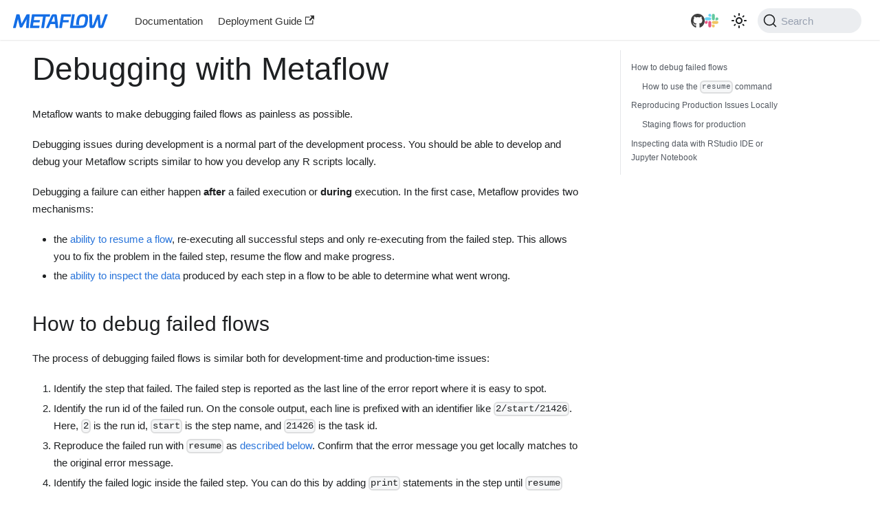

--- FILE ---
content_type: text/html; charset=utf-8
request_url: https://docs.metaflow.org/v/r/metaflow/debugging
body_size: 8634
content:
<!doctype html>
<html lang="en" dir="ltr" class="docs-wrapper docs-doc-page docs-version-current plugin-docs plugin-id-default docs-doc-id-v/r/metaflow/debugging">
<head>
<meta charset="UTF-8">
<meta name="viewport" content="width=device-width,initial-scale=1">
<meta name="generator" content="Docusaurus v2.0.1">
<link rel="preconnect" href="https://www.google-analytics.com">
<link rel="preconnect" href="https://www.googletagmanager.com">
<script async src="https://www.googletagmanager.com/gtag/js?id=G-EYFXNGNGB6"></script>
<script>function gtag(){dataLayer.push(arguments)}window.dataLayer=window.dataLayer||[],gtag("js",new Date),gtag("config","G-EYFXNGNGB6",{anonymize_ip:!0})</script><title data-rh="true">Debugging with Metaflow | Metaflow Docs</title><meta data-rh="true" name="twitter:card" content="summary_large_image"><meta data-rh="true" property="og:image" content="https://docs.metaflow.org/img/og-metaflow.png"><meta data-rh="true" name="twitter:image" content="https://docs.metaflow.org/img/og-metaflow.png"><meta data-rh="true" property="og:url" content="https://docs.metaflow.org/v/r/metaflow/debugging"><meta data-rh="true" name="docusaurus_locale" content="en"><meta data-rh="true" name="docsearch:language" content="en"><meta data-rh="true" name="og:width" content="200"><meta data-rh="true" name="og:height" content="126"><meta data-rh="true" name="docusaurus_version" content="current"><meta data-rh="true" name="docusaurus_tag" content="docs-default-current"><meta data-rh="true" name="docsearch:version" content="current"><meta data-rh="true" name="docsearch:docusaurus_tag" content="docs-default-current"><meta data-rh="true" property="og:title" content="Debugging with Metaflow | Metaflow Docs"><meta data-rh="true" name="description" content="Metaflow wants to make debugging failed flows as painless as possible."><meta data-rh="true" property="og:description" content="Metaflow wants to make debugging failed flows as painless as possible."><link data-rh="true" rel="icon" href="/img/favicon.ico"><link data-rh="true" rel="canonical" href="https://docs.metaflow.org/v/r/metaflow/debugging"><link data-rh="true" rel="alternate" href="https://docs.metaflow.org/v/r/metaflow/debugging" hreflang="en"><link data-rh="true" rel="alternate" href="https://docs.metaflow.org/v/r/metaflow/debugging" hreflang="x-default"><link data-rh="true" rel="preconnect" href="https://5IZ8L9TJQL-dsn.algolia.net" crossorigin="anonymous"><link rel="stylesheet" href="/assets/css/styles.57e5c9db.css">
<link rel="preload" href="/assets/js/runtime~main.f6664218.js" as="script">
<link rel="preload" href="/assets/js/main.99e0c1a5.js" as="script">
</head>
<body class="navigation-with-keyboard">
<script>!function(){function t(t){document.documentElement.setAttribute("data-theme",t)}var e=function(){var t=null;try{t=localStorage.getItem("theme")}catch(t){}return t}();t(null!==e?e:"light")}()</script><div id="__docusaurus">
<div role="region"><a href="#" class="skipToContent_fXgn">Skip to main content</a></div><nav class="navbar navbar--fixed-top navbarHideable_jvwV"><div class="navbar__inner"><div class="navbar__items"><button aria-label="Navigation bar toggle" class="navbar__toggle clean-btn" type="button" tabindex="0"><svg width="30" height="30" viewBox="0 0 30 30" aria-hidden="true"><path stroke="currentColor" stroke-linecap="round" stroke-miterlimit="10" stroke-width="2" d="M4 7h22M4 15h22M4 23h22"></path></svg></button><a class="navbar__brand" href="/"><div class="navbar__logo"><img src="/img/Metaflow_Logo_Horizontal_OneColor_DarkBlue_RGB.svg" alt="Metaflow Logo" class="themedImage_ToTc themedImage--light_HNdA" height="30"><img src="/img/Metaflow_Logo_Horizontal_OneColor_White_RGB.svg" alt="Metaflow Logo" class="themedImage_ToTc themedImage--dark_i4oU" height="30"></div></a><a class="navbar__item navbar__link" href="/">Documentation</a><a href="https://outerbounds.com/docs/admin" target="_blank" rel="noopener noreferrer" class="navbar__item navbar__link">Deployment Guide<svg width="13.5" height="13.5" aria-hidden="true" viewBox="0 0 24 24" class="iconExternalLink_nPIU"><path fill="currentColor" d="M21 13v10h-21v-19h12v2h-10v15h17v-8h2zm3-12h-10.988l4.035 4-6.977 7.07 2.828 2.828 6.977-7.07 4.125 4.172v-11z"></path></svg></a></div><div class="navbar__items navbar__items--right"><div style="display:flex;align-items:center"><div class="responsivePadding_cpaU" style="display:flex;align-items:center;gap:0.75rem"><a href="https://github.com/Netflix/metaflow" target="_blank" rel="noopener noreferrer" aria-label="GitHub"><img src="/img/github.svg" alt="GitHub" class="logo_v_H3 githubLogo"></a><a href="http://slack.outerbounds.co/" target="_blank" rel="noopener noreferrer" aria-label="Slack"><img class="logo_v_H3" src="/img/slack.svg" alt="Slack"></a></div><div class="toggle_vylO colorModeToggle_x44X"><button class="clean-btn toggleButton_gllP toggleButtonDisabled_aARS" type="button" disabled="" title="Switch between dark and light mode (currently light mode)" aria-label="Switch between dark and light mode (currently light mode)"><svg viewBox="0 0 24 24" width="24" height="24" class="lightToggleIcon_pyhR"><path fill="currentColor" d="M12,9c1.65,0,3,1.35,3,3s-1.35,3-3,3s-3-1.35-3-3S10.35,9,12,9 M12,7c-2.76,0-5,2.24-5,5s2.24,5,5,5s5-2.24,5-5 S14.76,7,12,7L12,7z M2,13l2,0c0.55,0,1-0.45,1-1s-0.45-1-1-1l-2,0c-0.55,0-1,0.45-1,1S1.45,13,2,13z M20,13l2,0c0.55,0,1-0.45,1-1 s-0.45-1-1-1l-2,0c-0.55,0-1,0.45-1,1S19.45,13,20,13z M11,2v2c0,0.55,0.45,1,1,1s1-0.45,1-1V2c0-0.55-0.45-1-1-1S11,1.45,11,2z M11,20v2c0,0.55,0.45,1,1,1s1-0.45,1-1v-2c0-0.55-0.45-1-1-1C11.45,19,11,19.45,11,20z M5.99,4.58c-0.39-0.39-1.03-0.39-1.41,0 c-0.39,0.39-0.39,1.03,0,1.41l1.06,1.06c0.39,0.39,1.03,0.39,1.41,0s0.39-1.03,0-1.41L5.99,4.58z M18.36,16.95 c-0.39-0.39-1.03-0.39-1.41,0c-0.39,0.39-0.39,1.03,0,1.41l1.06,1.06c0.39,0.39,1.03,0.39,1.41,0c0.39-0.39,0.39-1.03,0-1.41 L18.36,16.95z M19.42,5.99c0.39-0.39,0.39-1.03,0-1.41c-0.39-0.39-1.03-0.39-1.41,0l-1.06,1.06c-0.39,0.39-0.39,1.03,0,1.41 s1.03,0.39,1.41,0L19.42,5.99z M7.05,18.36c0.39-0.39,0.39-1.03,0-1.41c-0.39-0.39-1.03-0.39-1.41,0l-1.06,1.06 c-0.39,0.39-0.39,1.03,0,1.41s1.03,0.39,1.41,0L7.05,18.36z"></path></svg><svg viewBox="0 0 24 24" width="24" height="24" class="darkToggleIcon_wfgR"><path fill="currentColor" d="M9.37,5.51C9.19,6.15,9.1,6.82,9.1,7.5c0,4.08,3.32,7.4,7.4,7.4c0.68,0,1.35-0.09,1.99-0.27C17.45,17.19,14.93,19,12,19 c-3.86,0-7-3.14-7-7C5,9.07,6.81,6.55,9.37,5.51z M12,3c-4.97,0-9,4.03-9,9s4.03,9,9,9s9-4.03,9-9c0-0.46-0.04-0.92-0.1-1.36 c-0.98,1.37-2.58,2.26-4.4,2.26c-2.98,0-5.4-2.42-5.4-5.4c0-1.81,0.89-3.42,2.26-4.4C12.92,3.04,12.46,3,12,3L12,3z"></path></svg></button></div><div class="searchBox_ZlJk"><button type="button" class="DocSearch DocSearch-Button" aria-label="Search"><span class="DocSearch-Button-Container"><svg width="20" height="20" class="DocSearch-Search-Icon" viewBox="0 0 20 20"><path d="M14.386 14.386l4.0877 4.0877-4.0877-4.0877c-2.9418 2.9419-7.7115 2.9419-10.6533 0-2.9419-2.9418-2.9419-7.7115 0-10.6533 2.9418-2.9419 7.7115-2.9419 10.6533 0 2.9419 2.9418 2.9419 7.7115 0 10.6533z" stroke="currentColor" fill="none" fill-rule="evenodd" stroke-linecap="round" stroke-linejoin="round"></path></svg><span class="DocSearch-Button-Placeholder">Search</span></span><span class="DocSearch-Button-Keys"></span></button></div></div></div></div><div role="presentation" class="navbar-sidebar__backdrop"></div></nav><div class="main-wrapper mainWrapper_z2l0 docsWrapper_BCFX"><button aria-label="Scroll back to top" class="clean-btn theme-back-to-top-button backToTopButton_sjWU" type="button"></button><div class="docPage__5DB"><main class="docMainContainer_gTbr docMainContainerEnhanced_Uz_u"><div class="container padding-top--md padding-bottom--lg"><div class="row"><div class="col docItemCol_VOVn"><div class="docItemContainer_Djhp"><article><div class="tocCollapsible_ETCw theme-doc-toc-mobile tocMobile_ITEo"><button type="button" class="clean-btn tocCollapsibleButton_TO0P">On this page</button></div><div class="theme-doc-markdown markdown"><h1>Debugging with Metaflow</h1><p>Metaflow wants to make debugging failed flows as painless as possible.</p><p>Debugging issues during development is a normal part of the development process. You
should be able to develop and debug your Metaflow scripts similar to how you develop any
R scripts locally.</p><p>Debugging a failure can either happen <strong>after</strong> a failed execution or <strong>during</strong>
execution. In the first case, Metaflow provides two mechanisms:</p><ul><li>the <a href="/v/r/metaflow/debugging#how-to-use-the-resume-command">ability to resume a flow</a>,
re-executing all successful steps and only re-executing from the failed step. This
allows you to fix the problem in the failed step, resume the flow and make progress.</li><li>the <a href="/v/r/metaflow/client">ability to inspect the data</a> produced by each step in a flow to be
able to determine what went wrong.</li></ul><h2 class="anchor anchorWithHideOnScrollNavbar_WYt5" id="how-to-debug-failed-flows">How to debug failed flows<a class="hash-link" href="#how-to-debug-failed-flows" title="Direct link to heading">​</a></h2><p>The process of debugging failed flows is similar both for development-time and
production-time issues:</p><ol><li>Identify the step that failed. The failed step is reported as the last line of the
error report where it is easy to spot.</li><li>Identify the run id of the failed run. On the console output, each line is prefixed
with an identifier like <code>2/start/21426</code>. Here, <code>2</code> is the run id, <code>start</code> is the step
name, and <code>21426</code> is the task id.</li><li>Reproduce the failed run with <code>resume</code> as <a href="/v/r/metaflow/debugging#how-to-use-the-resume-command">described
below</a>. Confirm that the error message
you get locally matches to the original error message.</li><li>Identify the failed logic inside the failed step. You can do this by adding <code>print</code>
statements in the step until <code>resume</code> reveals enough information. Alternatively, you
can reproduce the faulty logic in R studio or jupyter notebook using input data
artifacts for the step, as described below in the section about <a href="#inspecting-data-with-rstudio-ide-or-jupyter-notebook">RStudio and Jupyter
Notebook</a>.</li><li>Confirm that the fix works with <code>resume</code>. Return to 4 if the error has not been
fixed.</li><li>When the step works locally, rerun the whole flow from <code>start</code> to <code>end</code> and confirm
that the fix works as intended.</li></ol><h3 class="anchor anchorWithHideOnScrollNavbar_WYt5" id="how-to-use-the-resume-command">How to use the <code>resume</code> command<a class="hash-link" href="#how-to-use-the-resume-command" title="Direct link to heading">​</a></h3><p>The <code>resume</code> command allows you to resume execution of a past run at a failed step.
Resuming makes it easy to quickly reproduce the failure and iterate on the step code
until a fix has been found.</p><p>Here is how it works. First, save the snippet below :</p><div class="language-r codeBlockContainer_Ckt0 theme-code-block" style="--prism-color:#393A34;--prism-background-color:#f6f8fa"><div class="codeBlockTitle_Ktv7">debugflow.R</div><div class="codeBlockContent_biex"><pre tabindex="0" class="prism-code language-r codeBlock_bY9V thin-scrollbar"><code class="codeBlockLines_e6Vv"><span class="token-line" style="color:#393A34"><span class="token plain">library(metaflow)</span><br></span><span class="token-line" style="color:#393A34"><span class="token plain" style="display:inline-block"></span><br></span><span class="token-line" style="color:#393A34"><span class="token plain">a &lt;- function(self){</span><br></span><span class="token-line" style="color:#393A34"><span class="token plain">    self$var &lt;- 1</span><br></span><span class="token-line" style="color:#393A34"><span class="token plain">}</span><br></span><span class="token-line" style="color:#393A34"><span class="token plain" style="display:inline-block"></span><br></span><span class="token-line" style="color:#393A34"><span class="token plain">b &lt;- function(self){</span><br></span><span class="token-line" style="color:#393A34"><span class="token plain">    self$var &lt;- tofail(&quot;cannot find function tofail&quot;)</span><br></span><span class="token-line" style="color:#393A34"><span class="token plain">}</span><br></span><span class="token-line" style="color:#393A34"><span class="token plain" style="display:inline-block"></span><br></span><span class="token-line" style="color:#393A34"><span class="token plain">join &lt;- function(self, inputs){</span><br></span><span class="token-line" style="color:#393A34"><span class="token plain">    print(paste(&quot;var in step a is&quot;, inputs$a$var))</span><br></span><span class="token-line" style="color:#393A34"><span class="token plain">    print(paste(&quot;var in step b is&quot;, inputs$b$var))</span><br></span><span class="token-line" style="color:#393A34"><span class="token plain">}</span><br></span><span class="token-line" style="color:#393A34"><span class="token plain" style="display:inline-block"></span><br></span><span class="token-line" style="color:#393A34"><span class="token plain">metaflow(&quot;DebugFlow&quot;) %&gt;%</span><br></span><span class="token-line" style="color:#393A34"><span class="token plain">    step(step = &quot;start&quot;,</span><br></span><span class="token-line" style="color:#393A34"><span class="token plain">         next_step = c(&quot;a&quot;, &quot;b&quot;)) %&gt;%</span><br></span><span class="token-line" style="color:#393A34"><span class="token plain">    step(step = &quot;a&quot;,</span><br></span><span class="token-line" style="color:#393A34"><span class="token plain">         r_function=a,</span><br></span><span class="token-line" style="color:#393A34"><span class="token plain">         next_step=&quot;join&quot;) %&gt;%</span><br></span><span class="token-line" style="color:#393A34"><span class="token plain">    step(step=&quot;b&quot;,</span><br></span><span class="token-line" style="color:#393A34"><span class="token plain">         r_function=b,</span><br></span><span class="token-line" style="color:#393A34"><span class="token plain">         next_step=&quot;join&quot;) %&gt;%</span><br></span><span class="token-line" style="color:#393A34"><span class="token plain">    step(step=&quot;join&quot;,</span><br></span><span class="token-line" style="color:#393A34"><span class="token plain">         r_function=join,</span><br></span><span class="token-line" style="color:#393A34"><span class="token plain">         next_step=&quot;end&quot;,</span><br></span><span class="token-line" style="color:#393A34"><span class="token plain">         join=TRUE) %&gt;%</span><br></span><span class="token-line" style="color:#393A34"><span class="token plain">    step(step=&quot;end&quot;) %&gt;%</span><br></span><span class="token-line" style="color:#393A34"><span class="token plain">    run()</span><br></span></code></pre><div class="buttonGroup__atx"><button type="button" aria-label="Copy code to clipboard" title="Copy" class="clean-btn"><span class="copyButtonIcons_eSgA" aria-hidden="true"><svg class="copyButtonIcon_y97N" viewBox="0 0 24 24"><path d="M19,21H8V7H19M19,5H8A2,2 0 0,0 6,7V21A2,2 0 0,0 8,23H19A2,2 0 0,0 21,21V7A2,2 0 0,0 19,5M16,1H4A2,2 0 0,0 2,3V17H4V3H16V1Z"></path></svg><svg class="copyButtonSuccessIcon_LjdS" viewBox="0 0 24 24"><path d="M21,7L9,19L3.5,13.5L4.91,12.09L9,16.17L19.59,5.59L21,7Z"></path></svg></span></button></div></div></div><p>Run the script with:</p><div class="tabs-container tabList__CuJ"><ul role="tablist" aria-orientation="horizontal" class="tabs"><li role="tab" tabindex="0" aria-selected="true" class="tabs__item tabItem_LNqP tabs__item--active">Terminal</li><li role="tab" tabindex="-1" aria-selected="false" class="tabs__item tabItem_LNqP">RStudio</li></ul><div class="margin-top--md"><div role="tabpanel" class="tabItem_Ymn6"><div class="language-bash codeBlockContainer_Ckt0 theme-code-block" style="--prism-color:#393A34;--prism-background-color:#f6f8fa"><div class="codeBlockContent_biex"><pre tabindex="0" class="prism-code language-bash codeBlock_bY9V thin-scrollbar"><code class="codeBlockLines_e6Vv"><span class="token-line" style="color:#393A34"><span class="token plain">Rscript debugflow.R run</span><br></span></code></pre><div class="buttonGroup__atx"><button type="button" aria-label="Copy code to clipboard" title="Copy" class="clean-btn"><span class="copyButtonIcons_eSgA" aria-hidden="true"><svg class="copyButtonIcon_y97N" viewBox="0 0 24 24"><path d="M19,21H8V7H19M19,5H8A2,2 0 0,0 6,7V21A2,2 0 0,0 8,23H19A2,2 0 0,0 21,21V7A2,2 0 0,0 19,5M16,1H4A2,2 0 0,0 2,3V17H4V3H16V1Z"></path></svg><svg class="copyButtonSuccessIcon_LjdS" viewBox="0 0 24 24"><path d="M21,7L9,19L3.5,13.5L4.91,12.09L9,16.17L19.59,5.59L21,7Z"></path></svg></span></button></div></div></div></div><div role="tabpanel" class="tabItem_Ymn6" hidden=""><div class="codeBlockContainer_Ckt0 theme-code-block" style="--prism-color:#393A34;--prism-background-color:#f6f8fa"><div class="codeBlockContent_biex"><pre tabindex="0" class="prism-code language-text codeBlock_bY9V thin-scrollbar"><code class="codeBlockLines_e6Vv"><span class="token-line" style="color:#393A34"><span class="token plain"># Execute in RStudio as is</span><br></span></code></pre><div class="buttonGroup__atx"><button type="button" aria-label="Copy code to clipboard" title="Copy" class="clean-btn"><span class="copyButtonIcons_eSgA" aria-hidden="true"><svg class="copyButtonIcon_y97N" viewBox="0 0 24 24"><path d="M19,21H8V7H19M19,5H8A2,2 0 0,0 6,7V21A2,2 0 0,0 8,23H19A2,2 0 0,0 21,21V7A2,2 0 0,0 19,5M16,1H4A2,2 0 0,0 2,3V17H4V3H16V1Z"></path></svg><svg class="copyButtonSuccessIcon_LjdS" viewBox="0 0 24 24"><path d="M21,7L9,19L3.5,13.5L4.91,12.09L9,16.17L19.59,5.59L21,7Z"></path></svg></span></button></div></div></div></div></div></div><p>The run should fail. The output should look like:</p><div class="language-r codeBlockContainer_Ckt0 theme-code-block" style="--prism-color:#393A34;--prism-background-color:#f6f8fa"><div class="codeBlockContent_biex"><pre tabindex="0" class="prism-code language-r codeBlock_bY9V thin-scrollbar"><code class="codeBlockLines_e6Vv"><span class="token-line" style="color:#393A34"><span class="token plain">...</span><br></span><span class="token-line" style="color:#393A34"><span class="token plain">2020-06-19 13:23:22.264 [153/a/1002 (pid 44264)] Task is starting.</span><br></span><span class="token-line" style="color:#393A34"><span class="token plain">2020-06-19 13:23:22.980 [153/b/1003 (pid 44272)] Task is starting.</span><br></span><span class="token-line" style="color:#393A34"><span class="token plain">2020-06-19 13:23:30.488 [153/a/1002 (pid 44264)] Task finished successfully.</span><br></span><span class="token-line" style="color:#393A34"><span class="token plain">2020-06-19 13:23:31.813 [153/b/1003 (pid 44272)] Evaluation error: could not find function &quot;tofail&quot;.</span><br></span><span class="token-line" style="color:#393A34"><span class="token plain">2020-06-19 13:23:33.211 [153/b/1003 (pid 44272)] Task failed.</span><br></span><span class="token-line" style="color:#393A34"><span class="token plain">2020-06-19 13:23:33.211 Workflow failed.</span><br></span></code></pre><div class="buttonGroup__atx"><button type="button" aria-label="Copy code to clipboard" title="Copy" class="clean-btn"><span class="copyButtonIcons_eSgA" aria-hidden="true"><svg class="copyButtonIcon_y97N" viewBox="0 0 24 24"><path d="M19,21H8V7H19M19,5H8A2,2 0 0,0 6,7V21A2,2 0 0,0 8,23H19A2,2 0 0,0 21,21V7A2,2 0 0,0 19,5M16,1H4A2,2 0 0,0 2,3V17H4V3H16V1Z"></path></svg><svg class="copyButtonSuccessIcon_LjdS" viewBox="0 0 24 24"><path d="M21,7L9,19L3.5,13.5L4.91,12.09L9,16.17L19.59,5.59L21,7Z"></path></svg></span></button></div></div></div><p>This shows that the step <code>b</code> of the run <code>153</code> failed. In your case, the run id could be
different.</p><p>The <code>resume</code> command runs the flow similar to <code>run</code>. However, in contrast to <code>run</code>
resuming reuses results of every successful step instead of actually running them.</p><p>Try it with</p><div class="tabs-container tabList__CuJ"><ul role="tablist" aria-orientation="horizontal" class="tabs"><li role="tab" tabindex="0" aria-selected="true" class="tabs__item tabItem_LNqP tabs__item--active">Terminal</li><li role="tab" tabindex="-1" aria-selected="false" class="tabs__item tabItem_LNqP">RStudio</li></ul><div class="margin-top--md"><div role="tabpanel" class="tabItem_Ymn6"><div class="language-bash codeBlockContainer_Ckt0 theme-code-block" style="--prism-color:#393A34;--prism-background-color:#f6f8fa"><div class="codeBlockContent_biex"><pre tabindex="0" class="prism-code language-bash codeBlock_bY9V thin-scrollbar"><code class="codeBlockLines_e6Vv"><span class="token-line" style="color:#393A34"><span class="token plain">Rscript debugflow.R resume</span><br></span></code></pre><div class="buttonGroup__atx"><button type="button" aria-label="Copy code to clipboard" title="Copy" class="clean-btn"><span class="copyButtonIcons_eSgA" aria-hidden="true"><svg class="copyButtonIcon_y97N" viewBox="0 0 24 24"><path d="M19,21H8V7H19M19,5H8A2,2 0 0,0 6,7V21A2,2 0 0,0 8,23H19A2,2 0 0,0 21,21V7A2,2 0 0,0 19,5M16,1H4A2,2 0 0,0 2,3V17H4V3H16V1Z"></path></svg><svg class="copyButtonSuccessIcon_LjdS" viewBox="0 0 24 24"><path d="M21,7L9,19L3.5,13.5L4.91,12.09L9,16.17L19.59,5.59L21,7Z"></path></svg></span></button></div></div></div></div><div role="tabpanel" class="tabItem_Ymn6" hidden=""><div class="codeBlockContainer_Ckt0 theme-code-block" style="--prism-color:#393A34;--prism-background-color:#f6f8fa"><div class="codeBlockContent_biex"><pre tabindex="0" class="prism-code language-text codeBlock_bY9V thin-scrollbar"><code class="codeBlockLines_e6Vv"><span class="token-line" style="color:#393A34"><span class="token plain"># Replace run() in debugflow.R with</span><br></span><span class="token-line" style="color:#393A34"><span class="token plain"># run(resume = TRUE)</span><br></span><span class="token-line" style="color:#393A34"><span class="token plain"># and execute in RStudio</span><br></span></code></pre><div class="buttonGroup__atx"><button type="button" aria-label="Copy code to clipboard" title="Copy" class="clean-btn"><span class="copyButtonIcons_eSgA" aria-hidden="true"><svg class="copyButtonIcon_y97N" viewBox="0 0 24 24"><path d="M19,21H8V7H19M19,5H8A2,2 0 0,0 6,7V21A2,2 0 0,0 8,23H19A2,2 0 0,0 21,21V7A2,2 0 0,0 19,5M16,1H4A2,2 0 0,0 2,3V17H4V3H16V1Z"></path></svg><svg class="copyButtonSuccessIcon_LjdS" viewBox="0 0 24 24"><path d="M21,7L9,19L3.5,13.5L4.91,12.09L9,16.17L19.59,5.59L21,7Z"></path></svg></span></button></div></div></div></div></div></div><p>Metaflow remembers the run number of the last local run, which in this case is <code>153</code>, so
you should see <code>resume</code> reusing results of the run above. Since we have not changed
anything yet, you should see the above error again but with an incremented run number.</p><p>You can also resume a specific run using the CLI option <code>--origin-run-id</code> if you don&#x27;t
like the default value selected by Metaflow. To get the same behavior as above, you can
also do:</p><div class="tabs-container tabList__CuJ"><ul role="tablist" aria-orientation="horizontal" class="tabs"><li role="tab" tabindex="0" aria-selected="true" class="tabs__item tabItem_LNqP tabs__item--active">Terminal</li><li role="tab" tabindex="-1" aria-selected="false" class="tabs__item tabItem_LNqP">RStudio</li></ul><div class="margin-top--md"><div role="tabpanel" class="tabItem_Ymn6"><div class="language-bash codeBlockContainer_Ckt0 theme-code-block" style="--prism-color:#393A34;--prism-background-color:#f6f8fa"><div class="codeBlockContent_biex"><pre tabindex="0" class="prism-code language-bash codeBlock_bY9V thin-scrollbar"><code class="codeBlockLines_e6Vv"><span class="token-line" style="color:#393A34"><span class="token plain">Rscript debugflow.R resume --origin-run-id </span><span class="token number" style="color:#36acaa">153</span><br></span></code></pre><div class="buttonGroup__atx"><button type="button" aria-label="Copy code to clipboard" title="Copy" class="clean-btn"><span class="copyButtonIcons_eSgA" aria-hidden="true"><svg class="copyButtonIcon_y97N" viewBox="0 0 24 24"><path d="M19,21H8V7H19M19,5H8A2,2 0 0,0 6,7V21A2,2 0 0,0 8,23H19A2,2 0 0,0 21,21V7A2,2 0 0,0 19,5M16,1H4A2,2 0 0,0 2,3V17H4V3H16V1Z"></path></svg><svg class="copyButtonSuccessIcon_LjdS" viewBox="0 0 24 24"><path d="M21,7L9,19L3.5,13.5L4.91,12.09L9,16.17L19.59,5.59L21,7Z"></path></svg></span></button></div></div></div></div><div role="tabpanel" class="tabItem_Ymn6" hidden=""><div class="codeBlockContainer_Ckt0 theme-code-block" style="--prism-color:#393A34;--prism-background-color:#f6f8fa"><div class="codeBlockContent_biex"><pre tabindex="0" class="prism-code language-text codeBlock_bY9V thin-scrollbar"><code class="codeBlockLines_e6Vv"><span class="token-line" style="color:#393A34"><span class="token plain"># Replace run() in debugflow.R with</span><br></span><span class="token-line" style="color:#393A34"><span class="token plain"># run(resume = TRUE, origin_run_id = &quot;153&quot;)</span><br></span><span class="token-line" style="color:#393A34"><span class="token plain"># and execute in RStudio</span><br></span></code></pre><div class="buttonGroup__atx"><button type="button" aria-label="Copy code to clipboard" title="Copy" class="clean-btn"><span class="copyButtonIcons_eSgA" aria-hidden="true"><svg class="copyButtonIcon_y97N" viewBox="0 0 24 24"><path d="M19,21H8V7H19M19,5H8A2,2 0 0,0 6,7V21A2,2 0 0,0 8,23H19A2,2 0 0,0 21,21V7A2,2 0 0,0 19,5M16,1H4A2,2 0 0,0 2,3V17H4V3H16V1Z"></path></svg><svg class="copyButtonSuccessIcon_LjdS" viewBox="0 0 24 24"><path d="M21,7L9,19L3.5,13.5L4.91,12.09L9,16.17L19.59,5.59L21,7Z"></path></svg></span></button></div></div></div></div></div></div><p>If you&#x27;d like programmatic access to the <code>origin-run-id</code> selected for the <code>resume</code>
<!-- -->(<!-- -->either implicitly selected by Metaflow as last <code>run</code> invocation, or explicitly
declared by the user via the CLI<!-- -->)<!-- -->, you can use the <code>current</code> object. Read more
<a href="/v/r/metaflow/tagging#accessing-current-ids-in-a-flow">here</a>.</p><p>Next, fix the error by replacing <code>tofail(&quot;cannot find function tofail&quot;)</code> in
<code>debugflow.R</code> with <code>&quot;any message&quot;</code>. Try again after the fix. This time, you should see
the flow completing successfully.</p><div class="language-r codeBlockContainer_Ckt0 theme-code-block" style="--prism-color:#393A34;--prism-background-color:#f6f8fa"><div class="codeBlockContent_biex"><pre tabindex="0" class="prism-code language-r codeBlock_bY9V thin-scrollbar"><code class="codeBlockLines_e6Vv"><span class="token-line" style="color:#393A34"><span class="token plain">2020-06-19 14:09:06.015 Gathering required information to resume run (this may take a bit of time)...</span><br></span><span class="token-line" style="color:#393A34"><span class="token plain">2020-06-19 14:09:22.177 Workflow starting (run-id 154):</span><br></span><span class="token-line" style="color:#393A34"><span class="token plain">2020-06-19 14:09:22.865 [154/start/1045] Cloning results of a previously run task 153/start/1001</span><br></span><span class="token-line" style="color:#393A34"><span class="token plain">2020-06-19 14:09:27.797 [154/a/1046] Cloning results of a previously run task 153/a/1002</span><br></span><span class="token-line" style="color:#393A34"><span class="token plain">2020-06-19 14:09:28.789 [154/b/1047 (pid 48073)] Task is starting.</span><br></span><span class="token-line" style="color:#393A34"><span class="token plain">2020-06-19 14:09:37.263 [154/b/1047 (pid 48073)] Task finished successfully.</span><br></span><span class="token-line" style="color:#393A34"><span class="token plain">2020-06-19 14:09:38.784 [154/join/1048 (pid 48130)] Task is starting.</span><br></span><span class="token-line" style="color:#393A34"><span class="token plain">2020-06-19 14:09:44.621 [154/join/1048 (pid 48130)] [1] &quot;var in step a is 1&quot;</span><br></span><span class="token-line" style="color:#393A34"><span class="token plain">2020-06-19 14:09:44.811 [154/join/1048 (pid 48130)] [1] &quot;var in step b is any message&quot;</span><br></span><span class="token-line" style="color:#393A34"><span class="token plain">2020-06-19 14:09:49.704 [154/join/1048 (pid 48130)] Task finished successfully.</span><br></span><span class="token-line" style="color:#393A34"><span class="token plain">2020-06-19 14:09:50.798 [154/end/1049 (pid 48156)] Task is starting.</span><br></span><span class="token-line" style="color:#393A34"><span class="token plain">2020-06-19 14:10:00.518 [154/end/1049 (pid 48156)] Task finished successfully.</span><br></span><span class="token-line" style="color:#393A34"><span class="token plain">2020-06-19 14:10:00.893 Done!</span><br></span></code></pre><div class="buttonGroup__atx"><button type="button" aria-label="Copy code to clipboard" title="Copy" class="clean-btn"><span class="copyButtonIcons_eSgA" aria-hidden="true"><svg class="copyButtonIcon_y97N" viewBox="0 0 24 24"><path d="M19,21H8V7H19M19,5H8A2,2 0 0,0 6,7V21A2,2 0 0,0 8,23H19A2,2 0 0,0 21,21V7A2,2 0 0,0 19,5M16,1H4A2,2 0 0,0 2,3V17H4V3H16V1Z"></path></svg><svg class="copyButtonSuccessIcon_LjdS" viewBox="0 0 24 24"><path d="M21,7L9,19L3.5,13.5L4.91,12.09L9,16.17L19.59,5.59L21,7Z"></path></svg></span></button></div></div></div><p>Resuming uses the flow and step names to decide what results can be reused. This means
that the results of previously successful steps will get reused even if you change their
step code. You can add new steps and alter code of failed steps safely with <code>resume</code></p><h4 class="anchor anchorWithHideOnScrollNavbar_WYt5" id="resuming-from-an-arbitrary-step">Resuming from an arbitrary step<a class="hash-link" href="#resuming-from-an-arbitrary-step" title="Direct link to heading">​</a></h4><p>By default, <code>resume</code> resumes from the step that failed, like <code>b</code> above. Sometimes fixing
the failed step requires re-execution of some steps that precede it.</p><p>You can choose the step to resume from by specifying the step name on the command line:</p><div class="tabs-container tabList__CuJ"><ul role="tablist" aria-orientation="horizontal" class="tabs"><li role="tab" tabindex="0" aria-selected="true" class="tabs__item tabItem_LNqP tabs__item--active">Terminal</li><li role="tab" tabindex="-1" aria-selected="false" class="tabs__item tabItem_LNqP">RStudio</li></ul><div class="margin-top--md"><div role="tabpanel" class="tabItem_Ymn6"><div class="language-bash codeBlockContainer_Ckt0 theme-code-block" style="--prism-color:#393A34;--prism-background-color:#f6f8fa"><div class="codeBlockContent_biex"><pre tabindex="0" class="prism-code language-bash codeBlock_bY9V thin-scrollbar"><code class="codeBlockLines_e6Vv"><span class="token-line" style="color:#393A34"><span class="token plain">Rscript debugflow.R resume start</span><br></span></code></pre><div class="buttonGroup__atx"><button type="button" aria-label="Copy code to clipboard" title="Copy" class="clean-btn"><span class="copyButtonIcons_eSgA" aria-hidden="true"><svg class="copyButtonIcon_y97N" viewBox="0 0 24 24"><path d="M19,21H8V7H19M19,5H8A2,2 0 0,0 6,7V21A2,2 0 0,0 8,23H19A2,2 0 0,0 21,21V7A2,2 0 0,0 19,5M16,1H4A2,2 0 0,0 2,3V17H4V3H16V1Z"></path></svg><svg class="copyButtonSuccessIcon_LjdS" viewBox="0 0 24 24"><path d="M21,7L9,19L3.5,13.5L4.91,12.09L9,16.17L19.59,5.59L21,7Z"></path></svg></span></button></div></div></div></div><div role="tabpanel" class="tabItem_Ymn6" hidden=""><div class="codeBlockContainer_Ckt0 theme-code-block" style="--prism-color:#393A34;--prism-background-color:#f6f8fa"><div class="codeBlockContent_biex"><pre tabindex="0" class="prism-code language-text codeBlock_bY9V thin-scrollbar"><code class="codeBlockLines_e6Vv"><span class="token-line" style="color:#393A34"><span class="token plain"># Replace run() in debugflow.R with</span><br></span><span class="token-line" style="color:#393A34"><span class="token plain"># run(resume = &quot;start&quot;)</span><br></span><span class="token-line" style="color:#393A34"><span class="token plain"># and execute in RStudio</span><br></span></code></pre><div class="buttonGroup__atx"><button type="button" aria-label="Copy code to clipboard" title="Copy" class="clean-btn"><span class="copyButtonIcons_eSgA" aria-hidden="true"><svg class="copyButtonIcon_y97N" viewBox="0 0 24 24"><path d="M19,21H8V7H19M19,5H8A2,2 0 0,0 6,7V21A2,2 0 0,0 8,23H19A2,2 0 0,0 21,21V7A2,2 0 0,0 19,5M16,1H4A2,2 0 0,0 2,3V17H4V3H16V1Z"></path></svg><svg class="copyButtonSuccessIcon_LjdS" viewBox="0 0 24 24"><path d="M21,7L9,19L3.5,13.5L4.91,12.09L9,16.17L19.59,5.59L21,7Z"></path></svg></span></button></div></div></div></div></div></div><p>This would resume execution from the step <code>start</code>. If you specify a step that comes
after the step that failed, execution resumes from the failed step - you can&#x27;t skip over
steps.</p><h4 class="anchor anchorWithHideOnScrollNavbar_WYt5" id="resume-and-parameters">Resume and parameters<a class="hash-link" href="#resume-and-parameters" title="Direct link to heading">​</a></h4><p>If your flow has <a href="/v/r/metaflow/basics#how-to-define-parameters-for-flows"><code>Parameters</code></a>, you can&#x27;t
change their values when resuming. Changing parameter values could change the results of
any steps, including those that <code>resume</code> skips over, which could result to unexpected
behavior in subsequent steps.</p><p>The <code>resume</code> command reuses the parameter values that you set with <code>run</code> originally.</p><h2 class="anchor anchorWithHideOnScrollNavbar_WYt5" id="reproducing-production-issues-locally">Reproducing Production Issues Locally<a class="hash-link" href="#reproducing-production-issues-locally" title="Direct link to heading">​</a></h2><p>This section shows you how to reproduce a failed Metaflow run on AWS Step Functions
locally. This is how a failed run on AWS Step Functions UI looks like -</p><p><img loading="lazy" src="/assets/images/image1-accbb36a62286f898ffc47fe5c0ea1f3.png" width="1999" height="180" class="img_ev3q"></p><p><img loading="lazy" src="/assets/images/image3_(1)-0fa449301236d6773f122388d74743a0.png" width="1999" height="1009" class="img_ev3q"></p><p>Notice the execution ID of <code>5ca85f96-8508-409d-a5f5-b567db1040c5</code>. When running on AWS
Step Functions, Metaflow uses the AWS Step Functions execution ID <!-- -->(<!-- -->prefixed with
<code>sfn-</code>)<!-- --> as the run id.</p><p>The graph visualization shows that step <code>b</code> failed, as expected. First, you should
inspect the logs of the failed step to get an idea of why it failed. You can access AWS
Batch step logs in the AWS Step Functions UI by looking for the <code>JobId</code> in the <code>Error</code>
blob that can be accessed by clicking on the <code>Exception</code> pane on the right side of the
UI. You can use this <code>JobId</code> in the AWS Batch console to check the job logs. This
<code>JobId</code> is also the metaflow task ID for the step.</p><p>Next, we want to reproduce the above error locally. We do this by resuming the specific
AWS Step Functions run that failed:</p><div class="tabs-container tabList__CuJ"><ul role="tablist" aria-orientation="horizontal" class="tabs"><li role="tab" tabindex="0" aria-selected="true" class="tabs__item tabItem_LNqP tabs__item--active">Bash</li><li role="tab" tabindex="-1" aria-selected="false" class="tabs__item tabItem_LNqP">RStudio</li></ul><div class="margin-top--md"><div role="tabpanel" class="tabItem_Ymn6"><div class="language-bash codeBlockContainer_Ckt0 theme-code-block" style="--prism-color:#393A34;--prism-background-color:#f6f8fa"><div class="codeBlockContent_biex"><pre tabindex="0" class="prism-code language-bash codeBlock_bY9V thin-scrollbar"><code class="codeBlockLines_e6Vv"><span class="token-line" style="color:#393A34"><span class="token plain">Rscript debug.R resume --origin-run-id sfn-5ca85f96-8508-409d-a5f5-b567db1040c5</span><br></span></code></pre><div class="buttonGroup__atx"><button type="button" aria-label="Copy code to clipboard" title="Copy" class="clean-btn"><span class="copyButtonIcons_eSgA" aria-hidden="true"><svg class="copyButtonIcon_y97N" viewBox="0 0 24 24"><path d="M19,21H8V7H19M19,5H8A2,2 0 0,0 6,7V21A2,2 0 0,0 8,23H19A2,2 0 0,0 21,21V7A2,2 0 0,0 19,5M16,1H4A2,2 0 0,0 2,3V17H4V3H16V1Z"></path></svg><svg class="copyButtonSuccessIcon_LjdS" viewBox="0 0 24 24"><path d="M21,7L9,19L3.5,13.5L4.91,12.09L9,16.17L19.59,5.59L21,7Z"></path></svg></span></button></div></div></div></div><div role="tabpanel" class="tabItem_Ymn6" hidden=""><div class="language-r codeBlockContainer_Ckt0 theme-code-block" style="--prism-color:#393A34;--prism-background-color:#f6f8fa"><div class="codeBlockContent_biex"><pre tabindex="0" class="prism-code language-r codeBlock_bY9V thin-scrollbar"><code class="codeBlockLines_e6Vv"><span class="token-line" style="color:#393A34"><span class="token plain">   ...</span><br></span><span class="token-line" style="color:#393A34"><span class="token plain">   step(step=&quot;end&quot;,</span><br></span><span class="token-line" style="color:#393A34"><span class="token plain">        ...)</span><br></span><span class="token-line" style="color:#393A34"><span class="token plain">   run(resume=TRUE,</span><br></span><span class="token-line" style="color:#393A34"><span class="token plain">       origin_run_id=&quot;sfn-5ca85f96-8508-409d-a5f5-b567db1040c5&quot;)</span><br></span></code></pre><div class="buttonGroup__atx"><button type="button" aria-label="Copy code to clipboard" title="Copy" class="clean-btn"><span class="copyButtonIcons_eSgA" aria-hidden="true"><svg class="copyButtonIcon_y97N" viewBox="0 0 24 24"><path d="M19,21H8V7H19M19,5H8A2,2 0 0,0 6,7V21A2,2 0 0,0 8,23H19A2,2 0 0,0 21,21V7A2,2 0 0,0 19,5M16,1H4A2,2 0 0,0 2,3V17H4V3H16V1Z"></path></svg><svg class="copyButtonSuccessIcon_LjdS" viewBox="0 0 24 24"><path d="M21,7L9,19L3.5,13.5L4.91,12.09L9,16.17L19.59,5.59L21,7Z"></path></svg></span></button></div></div></div></div></div></div><p>This will reuse the results of the <code>start</code> and <code>a</code> step from the AWS Step Functions run.
It will try to rerun the step <code>b</code> locally, which fails with the same error as it does in
production.</p><p>You can fix the error locally as above. In the case of this simple flow, you can run the
whole flow locally to confirm that the fix works. After validating the results, you
would deploy a new version to production with <code>step-functions create</code>.</p><p>However, this might not be a feasible approach for complex production flow. For
instance, the flow might process large amounts of data that can not be handled in your
local instance. We have better approaches for staging flows for production:</p><h3 class="anchor anchorWithHideOnScrollNavbar_WYt5" id="staging-flows-for-production">Staging flows for production<a class="hash-link" href="#staging-flows-for-production" title="Direct link to heading">​</a></h3><p>The easiest approach to test a demanding flow is to run it with AWS Batch. This works
even with resume:</p><div class="language-bash codeBlockContainer_Ckt0 theme-code-block" style="--prism-color:#393A34;--prism-background-color:#f6f8fa"><div class="codeBlockContent_biex"><pre tabindex="0" class="prism-code language-bash codeBlock_bY9V thin-scrollbar"><code class="codeBlockLines_e6Vv"><span class="token-line" style="color:#393A34"><span class="token plain">Rscript debug.R resume --origin-run-id sfn-5ca85f96-8508-409d-a5f5-b567db1040c5 --with batch</span><br></span></code></pre><div class="buttonGroup__atx"><button type="button" aria-label="Copy code to clipboard" title="Copy" class="clean-btn"><span class="copyButtonIcons_eSgA" aria-hidden="true"><svg class="copyButtonIcon_y97N" viewBox="0 0 24 24"><path d="M19,21H8V7H19M19,5H8A2,2 0 0,0 6,7V21A2,2 0 0,0 8,23H19A2,2 0 0,0 21,21V7A2,2 0 0,0 19,5M16,1H4A2,2 0 0,0 2,3V17H4V3H16V1Z"></path></svg><svg class="copyButtonSuccessIcon_LjdS" viewBox="0 0 24 24"><path d="M21,7L9,19L3.5,13.5L4.91,12.09L9,16.17L19.59,5.59L21,7Z"></path></svg></span></button></div></div></div><p>This will resume your flow and run every step on AWS Batch. When you are ready to test a
fixed flow end-to-end, just run it as follows:</p><div class="language-bash codeBlockContainer_Ckt0 theme-code-block" style="--prism-color:#393A34;--prism-background-color:#f6f8fa"><div class="codeBlockContent_biex"><pre tabindex="0" class="prism-code language-bash codeBlock_bY9V thin-scrollbar"><code class="codeBlockLines_e6Vv"><span class="token-line" style="color:#393A34"><span class="token plain">Rscript debug.R run --with batch</span><br></span></code></pre><div class="buttonGroup__atx"><button type="button" aria-label="Copy code to clipboard" title="Copy" class="clean-btn"><span class="copyButtonIcons_eSgA" aria-hidden="true"><svg class="copyButtonIcon_y97N" viewBox="0 0 24 24"><path d="M19,21H8V7H19M19,5H8A2,2 0 0,0 6,7V21A2,2 0 0,0 8,23H19A2,2 0 0,0 21,21V7A2,2 0 0,0 19,5M16,1H4A2,2 0 0,0 2,3V17H4V3H16V1Z"></path></svg><svg class="copyButtonSuccessIcon_LjdS" viewBox="0 0 24 24"><path d="M21,7L9,19L3.5,13.5L4.91,12.09L9,16.17L19.59,5.59L21,7Z"></path></svg></span></button></div></div></div><p>Alternatively, you can change the name of the flow temporarily, e.g. from DebugFlow to
DebugFlowStaging. Then you can run <code>step-functions create</code> with the new name, which will
create a separate staging flow on AWS Step Functions.</p><p>You can test the staging flow freely without interfering with the production flow. Once
the staging flow runs successfully, you can confidently deploy a new version to
production.</p><h2 class="anchor anchorWithHideOnScrollNavbar_WYt5" id="inspecting-data-with-rstudio-ide-or-jupyter-notebook">Inspecting data with RStudio IDE or Jupyter Notebook<a class="hash-link" href="#inspecting-data-with-rstudio-ide-or-jupyter-notebook" title="Direct link to heading">​</a></h2><p>The above example demonstrates a trivial error. In the real life, errors can be much
trickier to debug. In the case of machine learning, a flow may fail because of an
unexpected distribution of input data, although nothing is wrong with the code per se.</p><p>Being able to inspect data produced by every step is a powerful feature of Metaflow
which can help in situations like this.</p><p>You can use the <a href="/v/r/metaflow/client">Metaflow client</a> in an RStudio IDE or a Jupyter Notebook to
fetch artifacts produced each step, and run sanity checks or further debug the issue.</p></div><footer class="theme-doc-footer docusaurus-mt-lg"><div class="theme-doc-footer-edit-meta-row row"><div class="col"><a href="https://github.dev/Netflix/metaflow-docs/blob/master/docs/v/r/metaflow/debugging.md" target="_blank" rel="noreferrer noopener" class="theme-edit-this-page"><svg fill="currentColor" height="20" width="20" viewBox="0 0 40 40" class="iconEdit_Z9Sw" aria-hidden="true"><g><path d="m34.5 11.7l-3 3.1-6.3-6.3 3.1-3q0.5-0.5 1.2-0.5t1.1 0.5l3.9 3.9q0.5 0.4 0.5 1.1t-0.5 1.2z m-29.5 17.1l18.4-18.5 6.3 6.3-18.4 18.4h-6.3v-6.2z"></path></g></svg>Edit this page</a></div><div class="col lastUpdated_vwxv"></div></div></footer></article><nav class="pagination-nav docusaurus-mt-lg" aria-label="Docs pages navigation"></nav></div></div><div class="col col--3"><div class="tableOfContents_bqdL thin-scrollbar theme-doc-toc-desktop"><ul class="table-of-contents table-of-contents__left-border"><li><a href="#how-to-debug-failed-flows" class="table-of-contents__link toc-highlight">How to debug failed flows</a><ul><li><a href="#how-to-use-the-resume-command" class="table-of-contents__link toc-highlight">How to use the <code>resume</code> command</a></li></ul></li><li><a href="#reproducing-production-issues-locally" class="table-of-contents__link toc-highlight">Reproducing Production Issues Locally</a><ul><li><a href="#staging-flows-for-production" class="table-of-contents__link toc-highlight">Staging flows for production</a></li></ul></li><li><a href="#inspecting-data-with-rstudio-ide-or-jupyter-notebook" class="table-of-contents__link toc-highlight">Inspecting data with RStudio IDE or Jupyter Notebook</a></li></ul></div></div></div></div></main></div></div></div>
<script src="/assets/js/runtime~main.f6664218.js"></script>
<script src="/assets/js/main.99e0c1a5.js"></script>
</body>
</html>

--- FILE ---
content_type: application/javascript; charset=utf-8
request_url: https://docs.metaflow.org/assets/js/runtime~main.f6664218.js
body_size: 4810
content:
(()=>{"use strict";var e,c,a,d,f,b={},t={};function r(e){var c=t[e];if(void 0!==c)return c.exports;var a=t[e]={id:e,loaded:!1,exports:{}};return b[e].call(a.exports,a,a.exports,r),a.loaded=!0,a.exports}r.m=b,r.c=t,e=[],r.O=(c,a,d,f)=>{if(!a){var b=1/0;for(i=0;i<e.length;i++){a=e[i][0],d=e[i][1],f=e[i][2];for(var t=!0,o=0;o<a.length;o++)(!1&f||b>=f)&&Object.keys(r.O).every((e=>r.O[e](a[o])))?a.splice(o--,1):(t=!1,f<b&&(b=f));if(t){e.splice(i--,1);var n=d();void 0!==n&&(c=n)}}return c}f=f||0;for(var i=e.length;i>0&&e[i-1][2]>f;i--)e[i]=e[i-1];e[i]=[a,d,f]},r.n=e=>{var c=e&&e.__esModule?()=>e.default:()=>e;return r.d(c,{a:c}),c},a=Object.getPrototypeOf?e=>Object.getPrototypeOf(e):e=>e.__proto__,r.t=function(e,d){if(1&d&&(e=this(e)),8&d)return e;if("object"==typeof e&&e){if(4&d&&e.__esModule)return e;if(16&d&&"function"==typeof e.then)return e}var f=Object.create(null);r.r(f);var b={};c=c||[null,a({}),a([]),a(a)];for(var t=2&d&&e;"object"==typeof t&&!~c.indexOf(t);t=a(t))Object.getOwnPropertyNames(t).forEach((c=>b[c]=()=>e[c]));return b.default=()=>e,r.d(f,b),f},r.d=(e,c)=>{for(var a in c)r.o(c,a)&&!r.o(e,a)&&Object.defineProperty(e,a,{enumerable:!0,get:c[a]})},r.f={},r.e=e=>Promise.all(Object.keys(r.f).reduce(((c,a)=>(r.f[a](e,c),c)),[])),r.u=e=>"assets/js/"+({53:"935f2afb",201:"40e11a93",426:"3d735c42",537:"a09008b4",577:"3afd6a86",600:"eaf840fa",654:"42b1d2ee",904:"f32d9ce4",983:"60c94fd2",1099:"0bdb4776",1250:"29b1c203",1328:"c16ec597",1407:"fa7ee104",1421:"2d02344a",1561:"ca71cb79",1594:"f82168d0",1662:"d34c0b8c",1718:"73f7acce",1748:"9a11ed79",1749:"e04bc57b",1754:"90a49a38",1794:"6de89dfc",1840:"4e55df24",1902:"37468db2",2081:"efb866bf",2126:"4bccbb93",2189:"09fddce1",2241:"f8117dfe",2299:"af561d03",2300:"8c21bc9e",2305:"f947de15",2414:"c5c382ec",2585:"286350bf",2840:"91fd6f16",2872:"a51dd013",2882:"345b32a4",2970:"e9d82cbb",3035:"964d7437",3399:"a6d27ca9",3454:"25fa9726",3500:"5b47bc5b",3525:"8e89cf2a",3554:"bf60ecf1",3580:"a0f197c9",3659:"859e06c2",3697:"2a2a0c40",3709:"69bb163e",3719:"d3f9997f",3793:"39221d7a",3916:"0a709f86",4e3:"6d44bf19",4029:"0a1378cd",4041:"efce99cd",4065:"3ad29809",4087:"f1322dd5",4101:"4a6cd698",4106:"77d9b574",4316:"19f294a4",4571:"4ef93503",4576:"87e9f581",4594:"4aff05ad",4676:"c11138d9",4867:"03fccc9e",4879:"58b1e63a",4978:"72a91037",4988:"f869b297",5133:"bcc55b62",5301:"81be297b",5302:"1324a488",5318:"5bd1346f",5365:"9b4e22a6",5405:"4c1af419",5411:"ea32c124",5427:"43eaee04",5458:"b7ee08b4",5514:"96873fad",5780:"7da2ce96",5818:"7e3b221c",5879:"a7cb55d7",5897:"b445f307",5958:"db743145",6002:"1fced37e",6021:"95f12471",6299:"949cb7d2",6379:"7514ad3c",6410:"1ac497c8",6510:"3fac4ed1",6527:"ccf78cca",6545:"fc408037",6553:"2487a74b",6612:"f810236d",6772:"51c2d0c0",6773:"a1cdaa1e",6791:"0284d790",6875:"878e0c34",6897:"73c2b0d6",6913:"90ed76ce",6923:"e344a8d9",6933:"ddab81ca",6943:"e7ea68dc",6967:"b96edb73",6971:"c377a04b",6983:"982ac012",7046:"71c9a910",7111:"c1bcbd07",7207:"9c13fff5",7505:"d565fa7d",7526:"24622657",7637:"7de0b4ea",7780:"79fd2783",7789:"836f5a66",7791:"705e8635",7817:"fa7303a2",7826:"f3424e1a",7918:"17896441",7962:"cc098440",8031:"2b6f6dd2",8040:"91e59ccb",8072:"4b157c2f",8078:"d577e4ac",8155:"b93e6ddc",8156:"417fd15b",8349:"49d71418",8353:"3c7cb54b",8514:"cc3553d0",8543:"e3dea349",8791:"df36033e",8889:"e0f8a07c",8895:"6657f858",8949:"a87034d4",9068:"0c5ebc44",9189:"4d2f87e4",9194:"bd77eca7",9423:"c7b8879f",9432:"0dec07e6",9442:"c874887c",9454:"626bcd19",9458:"a4cfa690",9493:"74624d77",9514:"1be78505",9685:"b340d777",9686:"74194035",9718:"7f49167c",9774:"7f0e6b2d",9801:"f8102c7e",9908:"b0b59eb5",9936:"40ecc621",9974:"39874105"}[e]||e)+"."+{53:"17ff7c83",201:"d97c46ba",426:"a71e247a",537:"e8244744",577:"2d3e78b1",600:"ad9467a3",654:"8a9afc64",904:"75591670",983:"ea41cb61",1068:"183d5a85",1099:"0346724e",1250:"2be162d3",1328:"959f083b",1407:"c7eb86fb",1421:"656c7422",1561:"9d33cc8a",1594:"aeafd26c",1662:"fd0d83bd",1718:"4d22ef1a",1748:"26c52dad",1749:"3f37d40c",1754:"91eb360c",1794:"2deff7e0",1840:"ad55d43a",1902:"5c5e9c22",2081:"609d29da",2126:"b0a6025c",2189:"deef3fb5",2241:"b68a2864",2299:"839cd7fe",2300:"836e7e9e",2305:"329e5859",2414:"014158a6",2585:"1ccde072",2840:"6369199c",2872:"f0c28a11",2882:"b415087d",2970:"4ff3116f",3035:"57f5f780",3267:"19cf5876",3399:"078defdf",3454:"55e05793",3500:"15fda830",3525:"ff7554f6",3554:"fa3c39dd",3580:"23a9bad5",3659:"cf77ef1d",3697:"c8b66954",3709:"75865ea0",3719:"b08ed5e7",3793:"b3b34884",3916:"f16bd3d3",4e3:"360014af",4029:"6dd14535",4041:"66552264",4065:"8b47eca1",4087:"206dcad9",4101:"b8a11f9f",4106:"52144d38",4316:"e906f983",4571:"d84b6d8c",4576:"222f21a9",4594:"44636c82",4676:"57cc9e0f",4867:"9dfddb93",4879:"e6d04621",4972:"752f82d2",4978:"5f41601d",4988:"67c2430b",5133:"da1eccd7",5301:"615781f1",5302:"3a70a80b",5318:"45022e4b",5365:"f91ed52c",5405:"0218559b",5411:"c2b50cb9",5427:"6cba8610",5458:"455a0989",5514:"2c5ffec6",5780:"e172e2f4",5818:"e333086e",5879:"ea1c6594",5897:"60049d0d",5958:"d4cc7e72",6002:"2bb06665",6021:"c3822383",6299:"6eb02268",6379:"b97e427d",6410:"4429f3ff",6510:"d2e546af",6527:"2285e146",6545:"ecd63508",6553:"5ef0b031",6612:"838fb229",6772:"7b7ed392",6773:"ef69eae7",6780:"8c6c29cd",6791:"6e207aea",6875:"28dfb891",6897:"dbf759e8",6913:"b1573784",6923:"851a93e7",6933:"438bab36",6943:"ddf01596",6945:"54c73353",6967:"56ef25b3",6971:"6d72e3be",6983:"4e6b7a32",7046:"72712b63",7111:"ebd3b941",7207:"52c26003",7505:"6d117221",7526:"a973b883",7637:"0547fbee",7780:"710dc539",7789:"9e14dc9b",7791:"f4c9c715",7817:"40829f77",7826:"e6a3c2f5",7918:"d84c2333",7962:"bdd3e2cc",8031:"6435a6c0",8040:"e1776c5f",8072:"fbe09b3c",8078:"ddbfc842",8155:"3501aab9",8156:"86a486fe",8349:"c05647cc",8353:"6ad215ff",8514:"ad21aaee",8543:"bada2dfa",8791:"3b62e4e1",8889:"9aa81159",8894:"fceacd66",8895:"80b02728",8949:"483089df",9068:"1bf10806",9189:"28591d5c",9194:"e530db98",9423:"94a10d47",9432:"d16e198e",9442:"00c4f6be",9454:"88893222",9458:"f6fdcf20",9493:"d54f02cc",9514:"408da372",9685:"aff442f4",9686:"61ddb02d",9718:"168b41b2",9774:"c6d16a6d",9801:"c60c8834",9908:"73099043",9936:"7c379f8a",9974:"00158175"}[e]+".js",r.miniCssF=e=>{},r.g=function(){if("object"==typeof globalThis)return globalThis;try{return this||new Function("return this")()}catch(e){if("object"==typeof window)return window}}(),r.o=(e,c)=>Object.prototype.hasOwnProperty.call(e,c),d={},f="docusaurus:",r.l=(e,c,a,b)=>{if(d[e])d[e].push(c);else{var t,o;if(void 0!==a)for(var n=document.getElementsByTagName("script"),i=0;i<n.length;i++){var u=n[i];if(u.getAttribute("src")==e||u.getAttribute("data-webpack")==f+a){t=u;break}}t||(o=!0,(t=document.createElement("script")).charset="utf-8",t.timeout=120,r.nc&&t.setAttribute("nonce",r.nc),t.setAttribute("data-webpack",f+a),t.src=e),d[e]=[c];var l=(c,a)=>{t.onerror=t.onload=null,clearTimeout(s);var f=d[e];if(delete d[e],t.parentNode&&t.parentNode.removeChild(t),f&&f.forEach((e=>e(a))),c)return c(a)},s=setTimeout(l.bind(null,void 0,{type:"timeout",target:t}),12e4);t.onerror=l.bind(null,t.onerror),t.onload=l.bind(null,t.onload),o&&document.head.appendChild(t)}},r.r=e=>{"undefined"!=typeof Symbol&&Symbol.toStringTag&&Object.defineProperty(e,Symbol.toStringTag,{value:"Module"}),Object.defineProperty(e,"__esModule",{value:!0})},r.p="/",r.gca=function(e){return e={17896441:"7918",24622657:"7526",39874105:"9974",74194035:"9686","935f2afb":"53","40e11a93":"201","3d735c42":"426",a09008b4:"537","3afd6a86":"577",eaf840fa:"600","42b1d2ee":"654",f32d9ce4:"904","60c94fd2":"983","0bdb4776":"1099","29b1c203":"1250",c16ec597:"1328",fa7ee104:"1407","2d02344a":"1421",ca71cb79:"1561",f82168d0:"1594",d34c0b8c:"1662","73f7acce":"1718","9a11ed79":"1748",e04bc57b:"1749","90a49a38":"1754","6de89dfc":"1794","4e55df24":"1840","37468db2":"1902",efb866bf:"2081","4bccbb93":"2126","09fddce1":"2189",f8117dfe:"2241",af561d03:"2299","8c21bc9e":"2300",f947de15:"2305",c5c382ec:"2414","286350bf":"2585","91fd6f16":"2840",a51dd013:"2872","345b32a4":"2882",e9d82cbb:"2970","964d7437":"3035",a6d27ca9:"3399","25fa9726":"3454","5b47bc5b":"3500","8e89cf2a":"3525",bf60ecf1:"3554",a0f197c9:"3580","859e06c2":"3659","2a2a0c40":"3697","69bb163e":"3709",d3f9997f:"3719","39221d7a":"3793","0a709f86":"3916","6d44bf19":"4000","0a1378cd":"4029",efce99cd:"4041","3ad29809":"4065",f1322dd5:"4087","4a6cd698":"4101","77d9b574":"4106","19f294a4":"4316","4ef93503":"4571","87e9f581":"4576","4aff05ad":"4594",c11138d9:"4676","03fccc9e":"4867","58b1e63a":"4879","72a91037":"4978",f869b297:"4988",bcc55b62:"5133","81be297b":"5301","1324a488":"5302","5bd1346f":"5318","9b4e22a6":"5365","4c1af419":"5405",ea32c124:"5411","43eaee04":"5427",b7ee08b4:"5458","96873fad":"5514","7da2ce96":"5780","7e3b221c":"5818",a7cb55d7:"5879",b445f307:"5897",db743145:"5958","1fced37e":"6002","95f12471":"6021","949cb7d2":"6299","7514ad3c":"6379","1ac497c8":"6410","3fac4ed1":"6510",ccf78cca:"6527",fc408037:"6545","2487a74b":"6553",f810236d:"6612","51c2d0c0":"6772",a1cdaa1e:"6773","0284d790":"6791","878e0c34":"6875","73c2b0d6":"6897","90ed76ce":"6913",e344a8d9:"6923",ddab81ca:"6933",e7ea68dc:"6943",b96edb73:"6967",c377a04b:"6971","982ac012":"6983","71c9a910":"7046",c1bcbd07:"7111","9c13fff5":"7207",d565fa7d:"7505","7de0b4ea":"7637","79fd2783":"7780","836f5a66":"7789","705e8635":"7791",fa7303a2:"7817",f3424e1a:"7826",cc098440:"7962","2b6f6dd2":"8031","91e59ccb":"8040","4b157c2f":"8072",d577e4ac:"8078",b93e6ddc:"8155","417fd15b":"8156","49d71418":"8349","3c7cb54b":"8353",cc3553d0:"8514",e3dea349:"8543",df36033e:"8791",e0f8a07c:"8889","6657f858":"8895",a87034d4:"8949","0c5ebc44":"9068","4d2f87e4":"9189",bd77eca7:"9194",c7b8879f:"9423","0dec07e6":"9432",c874887c:"9442","626bcd19":"9454",a4cfa690:"9458","74624d77":"9493","1be78505":"9514",b340d777:"9685","7f49167c":"9718","7f0e6b2d":"9774",f8102c7e:"9801",b0b59eb5:"9908","40ecc621":"9936"}[e]||e,r.p+r.u(e)},(()=>{var e={1303:0,532:0};r.f.j=(c,a)=>{var d=r.o(e,c)?e[c]:void 0;if(0!==d)if(d)a.push(d[2]);else if(/^(1303|532)$/.test(c))e[c]=0;else{var f=new Promise(((a,f)=>d=e[c]=[a,f]));a.push(d[2]=f);var b=r.p+r.u(c),t=new Error;r.l(b,(a=>{if(r.o(e,c)&&(0!==(d=e[c])&&(e[c]=void 0),d)){var f=a&&("load"===a.type?"missing":a.type),b=a&&a.target&&a.target.src;t.message="Loading chunk "+c+" failed.\n("+f+": "+b+")",t.name="ChunkLoadError",t.type=f,t.request=b,d[1](t)}}),"chunk-"+c,c)}},r.O.j=c=>0===e[c];var c=(c,a)=>{var d,f,b=a[0],t=a[1],o=a[2],n=0;if(b.some((c=>0!==e[c]))){for(d in t)r.o(t,d)&&(r.m[d]=t[d]);if(o)var i=o(r)}for(c&&c(a);n<b.length;n++)f=b[n],r.o(e,f)&&e[f]&&e[f][0](),e[f]=0;return r.O(i)},a=self.webpackChunkdocusaurus=self.webpackChunkdocusaurus||[];a.forEach(c.bind(null,0)),a.push=c.bind(null,a.push.bind(a))})()})();

--- FILE ---
content_type: application/javascript; charset=utf-8
request_url: https://docs.metaflow.org/assets/js/3267.19cf5876.js
body_size: 26780
content:
(self.webpackChunkdocusaurus=self.webpackChunkdocusaurus||[]).push([[3267],{3905:(e,t,n)=>{"use strict";n.d(t,{Zo:()=>u,kt:()=>m});var r=n(7294);function i(e,t,n){return t in e?Object.defineProperty(e,t,{value:n,enumerable:!0,configurable:!0,writable:!0}):e[t]=n,e}function o(e,t){var n=Object.keys(e);if(Object.getOwnPropertySymbols){var r=Object.getOwnPropertySymbols(e);t&&(r=r.filter((function(t){return Object.getOwnPropertyDescriptor(e,t).enumerable}))),n.push.apply(n,r)}return n}function c(e){for(var t=1;t<arguments.length;t++){var n=null!=arguments[t]?arguments[t]:{};t%2?o(Object(n),!0).forEach((function(t){i(e,t,n[t])})):Object.getOwnPropertyDescriptors?Object.defineProperties(e,Object.getOwnPropertyDescriptors(n)):o(Object(n)).forEach((function(t){Object.defineProperty(e,t,Object.getOwnPropertyDescriptor(n,t))}))}return e}function a(e,t){if(null==e)return{};var n,r,i=function(e,t){if(null==e)return{};var n,r,i={},o=Object.keys(e);for(r=0;r<o.length;r++)n=o[r],t.indexOf(n)>=0||(i[n]=e[n]);return i}(e,t);if(Object.getOwnPropertySymbols){var o=Object.getOwnPropertySymbols(e);for(r=0;r<o.length;r++)n=o[r],t.indexOf(n)>=0||Object.prototype.propertyIsEnumerable.call(e,n)&&(i[n]=e[n])}return i}var l=r.createContext({}),s=function(e){var t=r.useContext(l),n=t;return e&&(n="function"==typeof e?e(t):c(c({},t),e)),n},u=function(e){var t=s(e.components);return r.createElement(l.Provider,{value:t},e.children)},d={inlineCode:"code",wrapper:function(e){var t=e.children;return r.createElement(r.Fragment,{},t)}},f=r.forwardRef((function(e,t){var n=e.components,i=e.mdxType,o=e.originalType,l=e.parentName,u=a(e,["components","mdxType","originalType","parentName"]),f=s(n),m=i,p=f["".concat(l,".").concat(m)]||f[m]||d[m]||o;return n?r.createElement(p,c(c({ref:t},u),{},{components:n})):r.createElement(p,c({ref:t},u))}));function m(e,t){var n=arguments,i=t&&t.mdxType;if("string"==typeof e||i){var o=n.length,c=new Array(o);c[0]=f;var a={};for(var l in t)hasOwnProperty.call(t,l)&&(a[l]=t[l]);a.originalType=e,a.mdxType="string"==typeof e?e:i,c[1]=a;for(var s=2;s<o;s++)c[s]=n[s];return r.createElement.apply(null,c)}return r.createElement.apply(null,n)}f.displayName="MDXCreateElement"},3612:(e,t,n)=>{"use strict";n.d(t,{Z:()=>p});var r=n(7294),i=n(6010),o=n(5281),c=n(5999);const a="admonition_LlT9",l="admonitionHeading_tbUL",s="admonitionIcon_kALy",u="admonitionContent_S0QG";const d={note:{infimaClassName:"secondary",iconComponent:function(){return r.createElement("svg",{viewBox:"0 0 14 16"},r.createElement("path",{fillRule:"evenodd",d:"M6.3 5.69a.942.942 0 0 1-.28-.7c0-.28.09-.52.28-.7.19-.18.42-.28.7-.28.28 0 .52.09.7.28.18.19.28.42.28.7 0 .28-.09.52-.28.7a1 1 0 0 1-.7.3c-.28 0-.52-.11-.7-.3zM8 7.99c-.02-.25-.11-.48-.31-.69-.2-.19-.42-.3-.69-.31H6c-.27.02-.48.13-.69.31-.2.2-.3.44-.31.69h1v3c.02.27.11.5.31.69.2.2.42.31.69.31h1c.27 0 .48-.11.69-.31.2-.19.3-.42.31-.69H8V7.98v.01zM7 2.3c-3.14 0-5.7 2.54-5.7 5.68 0 3.14 2.56 5.7 5.7 5.7s5.7-2.55 5.7-5.7c0-3.15-2.56-5.69-5.7-5.69v.01zM7 .98c3.86 0 7 3.14 7 7s-3.14 7-7 7-7-3.12-7-7 3.14-7 7-7z"}))},label:r.createElement(c.Z,{id:"theme.admonition.note",description:"The default label used for the Note admonition (:::note)"},"note")},tip:{infimaClassName:"success",iconComponent:function(){return r.createElement("svg",{viewBox:"0 0 12 16"},r.createElement("path",{fillRule:"evenodd",d:"M6.5 0C3.48 0 1 2.19 1 5c0 .92.55 2.25 1 3 1.34 2.25 1.78 2.78 2 4v1h5v-1c.22-1.22.66-1.75 2-4 .45-.75 1-2.08 1-3 0-2.81-2.48-5-5.5-5zm3.64 7.48c-.25.44-.47.8-.67 1.11-.86 1.41-1.25 2.06-1.45 3.23-.02.05-.02.11-.02.17H5c0-.06 0-.13-.02-.17-.2-1.17-.59-1.83-1.45-3.23-.2-.31-.42-.67-.67-1.11C2.44 6.78 2 5.65 2 5c0-2.2 2.02-4 4.5-4 1.22 0 2.36.42 3.22 1.19C10.55 2.94 11 3.94 11 5c0 .66-.44 1.78-.86 2.48zM4 14h5c-.23 1.14-1.3 2-2.5 2s-2.27-.86-2.5-2z"}))},label:r.createElement(c.Z,{id:"theme.admonition.tip",description:"The default label used for the Tip admonition (:::tip)"},"tip")},danger:{infimaClassName:"danger",iconComponent:function(){return r.createElement("svg",{viewBox:"0 0 12 16"},r.createElement("path",{fillRule:"evenodd",d:"M5.05.31c.81 2.17.41 3.38-.52 4.31C3.55 5.67 1.98 6.45.9 7.98c-1.45 2.05-1.7 6.53 3.53 7.7-2.2-1.16-2.67-4.52-.3-6.61-.61 2.03.53 3.33 1.94 2.86 1.39-.47 2.3.53 2.27 1.67-.02.78-.31 1.44-1.13 1.81 3.42-.59 4.78-3.42 4.78-5.56 0-2.84-2.53-3.22-1.25-5.61-1.52.13-2.03 1.13-1.89 2.75.09 1.08-1.02 1.8-1.86 1.33-.67-.41-.66-1.19-.06-1.78C8.18 5.31 8.68 2.45 5.05.32L5.03.3l.02.01z"}))},label:r.createElement(c.Z,{id:"theme.admonition.danger",description:"The default label used for the Danger admonition (:::danger)"},"danger")},info:{infimaClassName:"info",iconComponent:function(){return r.createElement("svg",{viewBox:"0 0 14 16"},r.createElement("path",{fillRule:"evenodd",d:"M7 2.3c3.14 0 5.7 2.56 5.7 5.7s-2.56 5.7-5.7 5.7A5.71 5.71 0 0 1 1.3 8c0-3.14 2.56-5.7 5.7-5.7zM7 1C3.14 1 0 4.14 0 8s3.14 7 7 7 7-3.14 7-7-3.14-7-7-7zm1 3H6v5h2V4zm0 6H6v2h2v-2z"}))},label:r.createElement(c.Z,{id:"theme.admonition.info",description:"The default label used for the Info admonition (:::info)"},"info")},caution:{infimaClassName:"warning",iconComponent:function(){return r.createElement("svg",{viewBox:"0 0 16 16"},r.createElement("path",{fillRule:"evenodd",d:"M8.893 1.5c-.183-.31-.52-.5-.887-.5s-.703.19-.886.5L.138 13.499a.98.98 0 0 0 0 1.001c.193.31.53.501.886.501h13.964c.367 0 .704-.19.877-.5a1.03 1.03 0 0 0 .01-1.002L8.893 1.5zm.133 11.497H6.987v-2.003h2.039v2.003zm0-3.004H6.987V5.987h2.039v4.006z"}))},label:r.createElement(c.Z,{id:"theme.admonition.caution",description:"The default label used for the Caution admonition (:::caution)"},"caution")}},f={secondary:"note",important:"info",success:"tip",warning:"danger"};function m(e){const{mdxAdmonitionTitle:t,rest:n}=function(e){const t=r.Children.toArray(e),n=t.find((e=>{var t;return r.isValidElement(e)&&"mdxAdmonitionTitle"===(null==(t=e.props)?void 0:t.mdxType)})),i=r.createElement(r.Fragment,null,t.filter((e=>e!==n)));return{mdxAdmonitionTitle:n,rest:i}}(e.children);return{...e,title:e.title??t,children:n}}function p(e){const{children:t,type:n,title:c,icon:p}=m(e),h=function(e){const t=f[e]??e;return d[t]||(console.warn(`No admonition config found for admonition type "${t}". Using Info as fallback.`),d.info)}(n),g=c??h.label,{iconComponent:v}=h,b=p??r.createElement(v,null);return r.createElement("div",{className:(0,i.Z)(o.k.common.admonition,o.k.common.admonitionType(e.type),"alert",`alert--${h.infimaClassName}`,a)},r.createElement("div",{className:l},r.createElement("span",{className:s},b),g),r.createElement("div",{className:u},t))}},814:(e,t,n)=>{"use strict";n.d(t,{Z:()=>W});var r=n(7462),i=n(7294),o=n(2389),c=n(6010),a=n(2949),l=n(6668);function s(){const{prism:e}=(0,l.L)(),{colorMode:t}=(0,a.I)(),n=e.theme,r=e.darkTheme||n;return"dark"===t?r:n}var u=n(5281),d=n(7594),f=n.n(d);const m=/title=(?<quote>["'])(?<title>.*?)\1/,p=/\{(?<range>[\d,-]+)\}/,h={js:{start:"\\/\\/",end:""},jsBlock:{start:"\\/\\*",end:"\\*\\/"},jsx:{start:"\\{\\s*\\/\\*",end:"\\*\\/\\s*\\}"},bash:{start:"#",end:""},html:{start:"\x3c!--",end:"--\x3e"}};function g(e,t){const n=e.map((e=>{const{start:n,end:r}=h[e];return`(?:${n}\\s*(${t.flatMap((e=>{var t,n;return[e.line,null==(t=e.block)?void 0:t.start,null==(n=e.block)?void 0:n.end].filter(Boolean)})).join("|")})\\s*${r})`})).join("|");return new RegExp(`^\\s*(?:${n})\\s*$`)}function v(e,t){let n=e.replace(/\n$/,"");const{language:r,magicComments:i,metastring:o}=t;if(o&&p.test(o)){const e=o.match(p).groups.range;if(0===i.length)throw new Error(`A highlight range has been given in code block's metastring (\`\`\` ${o}), but no magic comment config is available. Docusaurus applies the first magic comment entry's className for metastring ranges.`);const t=i[0].className,r=f()(e).filter((e=>e>0)).map((e=>[e-1,[t]]));return{lineClassNames:Object.fromEntries(r),code:n}}if(void 0===r)return{lineClassNames:{},code:n};const c=function(e,t){switch(e){case"js":case"javascript":case"ts":case"typescript":return g(["js","jsBlock"],t);case"jsx":case"tsx":return g(["js","jsBlock","jsx"],t);case"html":return g(["js","jsBlock","html"],t);case"python":case"py":case"bash":return g(["bash"],t);case"markdown":case"md":return g(["html","jsx","bash"],t);default:return g(Object.keys(h),t)}}(r,i),a=n.split("\n"),l=Object.fromEntries(i.map((e=>[e.className,{start:0,range:""}]))),s=Object.fromEntries(i.filter((e=>e.line)).map((e=>{let{className:t,line:n}=e;return[n,t]}))),u=Object.fromEntries(i.filter((e=>e.block)).map((e=>{let{className:t,block:n}=e;return[n.start,t]}))),d=Object.fromEntries(i.filter((e=>e.block)).map((e=>{let{className:t,block:n}=e;return[n.end,t]})));for(let f=0;f<a.length;){const e=a[f].match(c);if(!e){f+=1;continue}const t=e.slice(1).find((e=>void 0!==e));s[t]?l[s[t]].range+=`${f},`:u[t]?l[u[t]].start=f:d[t]&&(l[d[t]].range+=`${l[d[t]].start}-${f-1},`),a.splice(f,1)}n=a.join("\n");const m={};return Object.entries(l).forEach((e=>{let[t,{range:n}]=e;f()(n).forEach((e=>{m[e]??=[],m[e].push(t)}))})),{lineClassNames:m,code:n}}const b="codeBlockContainer_Ckt0";function k(e){let{as:t,...n}=e;const o=function(e){const t={color:"--prism-color",backgroundColor:"--prism-background-color"},n={};return Object.entries(e.plain).forEach((e=>{let[r,i]=e;const o=t[r];o&&"string"==typeof i&&(n[o]=i)})),n}(s());return i.createElement(t,(0,r.Z)({},n,{style:o,className:(0,c.Z)(n.className,b,u.k.common.codeBlock)}))}const x={codeBlockContent:"codeBlockContent_biex",codeBlockTitle:"codeBlockTitle_Ktv7",codeBlock:"codeBlock_bY9V",codeBlockStandalone:"codeBlockStandalone_MEMb",codeBlockLines:"codeBlockLines_e6Vv",codeBlockLinesWithNumbering:"codeBlockLinesWithNumbering_o6Pm",buttonGroup:"buttonGroup__atx"};function E(e){let{children:t,className:n}=e;return i.createElement(k,{as:"pre",tabIndex:0,className:(0,c.Z)(x.codeBlockStandalone,"thin-scrollbar",n)},i.createElement("code",{className:x.codeBlockLines},t))}var y=n(902);const C={attributes:!0,characterData:!0,childList:!0,subtree:!0};function S(e,t){const[n,r]=(0,i.useState)(),o=(0,i.useCallback)((()=>{var t;r(null==(t=e.current)?void 0:t.closest("[role=tabpanel][hidden]"))}),[e,r]);(0,i.useEffect)((()=>{o()}),[o]),function(e,t,n){void 0===n&&(n=C);const r=(0,y.zX)(t),o=(0,y.Ql)(n);(0,i.useEffect)((()=>{const t=new MutationObserver(r);return e&&t.observe(e,o),()=>t.disconnect()}),[e,r,o])}(n,(e=>{e.forEach((e=>{"attributes"===e.type&&"hidden"===e.attributeName&&(t(),o())}))}),{attributes:!0,characterData:!1,childList:!1,subtree:!1})}const F={plain:{backgroundColor:"#2a2734",color:"#9a86fd"},styles:[{types:["comment","prolog","doctype","cdata","punctuation"],style:{color:"#6c6783"}},{types:["namespace"],style:{opacity:.7}},{types:["tag","operator","number"],style:{color:"#e09142"}},{types:["property","function"],style:{color:"#9a86fd"}},{types:["tag-id","selector","atrule-id"],style:{color:"#eeebff"}},{types:["attr-name"],style:{color:"#c4b9fe"}},{types:["boolean","string","entity","url","attr-value","keyword","control","directive","unit","statement","regex","atrule","placeholder","variable"],style:{color:"#ffcc99"}},{types:["deleted"],style:{textDecorationLine:"line-through"}},{types:["inserted"],style:{textDecorationLine:"underline"}},{types:["italic"],style:{fontStyle:"italic"}},{types:["important","bold"],style:{fontWeight:"bold"}},{types:["important"],style:{color:"#c4b9fe"}}]};var L={Prism:n(7410).Z,theme:F};function T(e,t,n){return t in e?Object.defineProperty(e,t,{value:n,enumerable:!0,configurable:!0,writable:!0}):e[t]=n,e}function A(){return A=Object.assign||function(e){for(var t=1;t<arguments.length;t++){var n=arguments[t];for(var r in n)Object.prototype.hasOwnProperty.call(n,r)&&(e[r]=n[r])}return e},A.apply(this,arguments)}var w=/\r\n|\r|\n/,N=function(e){0===e.length?e.push({types:["plain"],content:"\n",empty:!0}):1===e.length&&""===e[0].content&&(e[0].content="\n",e[0].empty=!0)},_=function(e,t){var n=e.length;return n>0&&e[n-1]===t?e:e.concat(t)},I=function(e,t){var n=e.plain,r=Object.create(null),i=e.styles.reduce((function(e,n){var r=n.languages,i=n.style;return r&&!r.includes(t)||n.types.forEach((function(t){var n=A({},e[t],i);e[t]=n})),e}),r);return i.root=n,i.plain=A({},n,{backgroundColor:null}),i};function B(e,t){var n={};for(var r in e)Object.prototype.hasOwnProperty.call(e,r)&&-1===t.indexOf(r)&&(n[r]=e[r]);return n}const z=function(e){function t(){for(var t=this,n=[],r=arguments.length;r--;)n[r]=arguments[r];e.apply(this,n),T(this,"getThemeDict",(function(e){if(void 0!==t.themeDict&&e.theme===t.prevTheme&&e.language===t.prevLanguage)return t.themeDict;t.prevTheme=e.theme,t.prevLanguage=e.language;var n=e.theme?I(e.theme,e.language):void 0;return t.themeDict=n})),T(this,"getLineProps",(function(e){var n=e.key,r=e.className,i=e.style,o=A({},B(e,["key","className","style","line"]),{className:"token-line",style:void 0,key:void 0}),c=t.getThemeDict(t.props);return void 0!==c&&(o.style=c.plain),void 0!==i&&(o.style=void 0!==o.style?A({},o.style,i):i),void 0!==n&&(o.key=n),r&&(o.className+=" "+r),o})),T(this,"getStyleForToken",(function(e){var n=e.types,r=e.empty,i=n.length,o=t.getThemeDict(t.props);if(void 0!==o){if(1===i&&"plain"===n[0])return r?{display:"inline-block"}:void 0;if(1===i&&!r)return o[n[0]];var c=r?{display:"inline-block"}:{},a=n.map((function(e){return o[e]}));return Object.assign.apply(Object,[c].concat(a))}})),T(this,"getTokenProps",(function(e){var n=e.key,r=e.className,i=e.style,o=e.token,c=A({},B(e,["key","className","style","token"]),{className:"token "+o.types.join(" "),children:o.content,style:t.getStyleForToken(o),key:void 0});return void 0!==i&&(c.style=void 0!==c.style?A({},c.style,i):i),void 0!==n&&(c.key=n),r&&(c.className+=" "+r),c})),T(this,"tokenize",(function(e,t,n,r){var i={code:t,grammar:n,language:r,tokens:[]};e.hooks.run("before-tokenize",i);var o=i.tokens=e.tokenize(i.code,i.grammar,i.language);return e.hooks.run("after-tokenize",i),o}))}return e&&(t.__proto__=e),t.prototype=Object.create(e&&e.prototype),t.prototype.constructor=t,t.prototype.render=function(){var e=this.props,t=e.Prism,n=e.language,r=e.code,i=e.children,o=this.getThemeDict(this.props),c=t.languages[n];return i({tokens:function(e){for(var t=[[]],n=[e],r=[0],i=[e.length],o=0,c=0,a=[],l=[a];c>-1;){for(;(o=r[c]++)<i[c];){var s=void 0,u=t[c],d=n[c][o];if("string"==typeof d?(u=c>0?u:["plain"],s=d):(u=_(u,d.type),d.alias&&(u=_(u,d.alias)),s=d.content),"string"==typeof s){var f=s.split(w),m=f.length;a.push({types:u,content:f[0]});for(var p=1;p<m;p++)N(a),l.push(a=[]),a.push({types:u,content:f[p]})}else c++,t.push(u),n.push(s),r.push(0),i.push(s.length)}c--,t.pop(),n.pop(),r.pop(),i.pop()}return N(a),l}(void 0!==c?this.tokenize(t,r,c,n):[r]),className:"prism-code language-"+n,style:void 0!==o?o.root:{},getLineProps:this.getLineProps,getTokenProps:this.getTokenProps})},t}(i.Component),O="codeLine_lJS_",D="codeLineNumber_Tfdd",M="codeLineContent_feaV";function P(e){let{line:t,classNames:n,showLineNumbers:o,getLineProps:a,getTokenProps:l}=e;1===t.length&&"\n"===t[0].content&&(t[0].content="");const s=a({line:t,className:(0,c.Z)(n,o&&O)}),u=t.map(((e,t)=>i.createElement("span",(0,r.Z)({key:t},l({token:e,key:t})))));return i.createElement("span",s,o?i.createElement(i.Fragment,null,i.createElement("span",{className:D}),i.createElement("span",{className:M},u)):i.createElement(i.Fragment,null,u,i.createElement("br",null)))}var Z=n(5999);const j={copyButtonCopied:"copyButtonCopied_obH4",copyButtonIcons:"copyButtonIcons_eSgA",copyButtonIcon:"copyButtonIcon_y97N",copyButtonSuccessIcon:"copyButtonSuccessIcon_LjdS"};function H(e){let{code:t,className:n}=e;const[r,o]=(0,i.useState)(!1),a=(0,i.useRef)(void 0),l=(0,i.useCallback)((()=>{!function(e,t){let{target:n=document.body}=void 0===t?{}:t;const r=document.createElement("textarea"),i=document.activeElement;r.value=e,r.setAttribute("readonly",""),r.style.contain="strict",r.style.position="absolute",r.style.left="-9999px",r.style.fontSize="12pt";const o=document.getSelection();let c=!1;o.rangeCount>0&&(c=o.getRangeAt(0)),n.append(r),r.select(),r.selectionStart=0,r.selectionEnd=e.length;let a=!1;try{a=document.execCommand("copy")}catch{}r.remove(),c&&(o.removeAllRanges(),o.addRange(c)),i&&i.focus()}(t),o(!0),a.current=window.setTimeout((()=>{o(!1)}),1e3)}),[t]);return(0,i.useEffect)((()=>()=>window.clearTimeout(a.current)),[]),i.createElement("button",{type:"button","aria-label":r?(0,Z.I)({id:"theme.CodeBlock.copied",message:"Copied",description:"The copied button label on code blocks"}):(0,Z.I)({id:"theme.CodeBlock.copyButtonAriaLabel",message:"Copy code to clipboard",description:"The ARIA label for copy code blocks button"}),title:(0,Z.I)({id:"theme.CodeBlock.copy",message:"Copy",description:"The copy button label on code blocks"}),className:(0,c.Z)("clean-btn",n,j.copyButton,r&&j.copyButtonCopied),onClick:l},i.createElement("span",{className:j.copyButtonIcons,"aria-hidden":"true"},i.createElement("svg",{className:j.copyButtonIcon,viewBox:"0 0 24 24"},i.createElement("path",{d:"M19,21H8V7H19M19,5H8A2,2 0 0,0 6,7V21A2,2 0 0,0 8,23H19A2,2 0 0,0 21,21V7A2,2 0 0,0 19,5M16,1H4A2,2 0 0,0 2,3V17H4V3H16V1Z"})),i.createElement("svg",{className:j.copyButtonSuccessIcon,viewBox:"0 0 24 24"},i.createElement("path",{d:"M21,7L9,19L3.5,13.5L4.91,12.09L9,16.17L19.59,5.59L21,7Z"}))))}const R="wordWrapButtonIcon_Bwma",V="wordWrapButtonEnabled_EoeP";function U(e){let{className:t,onClick:n,isEnabled:r}=e;const o=(0,Z.I)({id:"theme.CodeBlock.wordWrapToggle",message:"Toggle word wrap",description:"The title attribute for toggle word wrapping button of code block lines"});return i.createElement("button",{type:"button",onClick:n,className:(0,c.Z)("clean-btn",t,r&&V),"aria-label":o,title:o},i.createElement("svg",{className:R,viewBox:"0 0 24 24","aria-hidden":"true"},i.createElement("path",{fill:"currentColor",d:"M4 19h6v-2H4v2zM20 5H4v2h16V5zm-3 6H4v2h13.25c1.1 0 2 .9 2 2s-.9 2-2 2H15v-2l-3 3l3 3v-2h2c2.21 0 4-1.79 4-4s-1.79-4-4-4z"})))}function q(e){let{children:t,className:n="",metastring:o,title:a,showLineNumbers:u,language:d}=e;const{prism:{defaultLanguage:f,magicComments:p}}=(0,l.L)(),h=d??function(e){const t=e.split(" ").find((e=>e.startsWith("language-")));return null==t?void 0:t.replace(/language-/,"")}(n)??f,g=s(),b=function(){const[e,t]=(0,i.useState)(!1),[n,r]=(0,i.useState)(!1),o=(0,i.useRef)(null),c=(0,i.useCallback)((()=>{const n=o.current.querySelector("code");e?n.removeAttribute("style"):(n.style.whiteSpace="pre-wrap",n.style.overflowWrap="anywhere"),t((e=>!e))}),[o,e]),a=(0,i.useCallback)((()=>{const{scrollWidth:e,clientWidth:t}=o.current,n=e>t||o.current.querySelector("code").hasAttribute("style");r(n)}),[o]);return S(o,a),(0,i.useEffect)((()=>{a()}),[e,a]),(0,i.useEffect)((()=>(window.addEventListener("resize",a,{passive:!0}),()=>{window.removeEventListener("resize",a)})),[a]),{codeBlockRef:o,isEnabled:e,isCodeScrollable:n,toggle:c}}(),E=function(e){var t;return(null==e||null==(t=e.match(m))?void 0:t.groups.title)??""}(o)||a,{lineClassNames:y,code:C}=v(t,{metastring:o,language:h,magicComments:p}),F=u??function(e){return Boolean(null==e?void 0:e.includes("showLineNumbers"))}(o);return i.createElement(k,{as:"div",className:(0,c.Z)(n,h&&!n.includes(`language-${h}`)&&`language-${h}`)},E&&i.createElement("div",{className:x.codeBlockTitle},E),i.createElement("div",{className:x.codeBlockContent},i.createElement(z,(0,r.Z)({},L,{theme:g,code:C,language:h??"text"}),(e=>{let{className:t,tokens:n,getLineProps:r,getTokenProps:o}=e;return i.createElement("pre",{tabIndex:0,ref:b.codeBlockRef,className:(0,c.Z)(t,x.codeBlock,"thin-scrollbar")},i.createElement("code",{className:(0,c.Z)(x.codeBlockLines,F&&x.codeBlockLinesWithNumbering)},n.map(((e,t)=>i.createElement(P,{key:t,line:e,getLineProps:r,getTokenProps:o,classNames:y[t],showLineNumbers:F})))))})),i.createElement("div",{className:x.buttonGroup},(b.isEnabled||b.isCodeScrollable)&&i.createElement(U,{className:x.codeButton,onClick:()=>b.toggle(),isEnabled:b.isEnabled}),i.createElement(H,{className:x.codeButton,code:C}))))}function W(e){let{children:t,...n}=e;const c=(0,o.Z)(),a=function(e){return i.Children.toArray(e).some((e=>(0,i.isValidElement)(e)))?e:Array.isArray(e)?e.join(""):e}(t),l="string"==typeof a?q:E;return i.createElement(l,(0,r.Z)({key:String(c)},n),a)}},4673:(e,t,n)=>{"use strict";n.d(t,{Z:()=>h});var r=n(7462),i=n(7294),o=n(6010),c=n(2389),a=n(6043);const l="details_lb9f",s="isBrowser_bmU9",u="collapsibleContent_i85q";function d(e){return!!e&&("SUMMARY"===e.tagName||d(e.parentElement))}function f(e,t){return!!e&&(e===t||f(e.parentElement,t))}function m(e){let{summary:t,children:n,...m}=e;const p=(0,c.Z)(),h=(0,i.useRef)(null),{collapsed:g,setCollapsed:v}=(0,a.u)({initialState:!m.open}),[b,k]=(0,i.useState)(m.open);return i.createElement("details",(0,r.Z)({},m,{ref:h,open:b,"data-collapsed":g,className:(0,o.Z)(l,p&&s,m.className),onMouseDown:e=>{d(e.target)&&e.detail>1&&e.preventDefault()},onClick:e=>{e.stopPropagation();const t=e.target;d(t)&&f(t,h.current)&&(e.preventDefault(),g?(v(!1),k(!0)):v(!0))}}),t??i.createElement("summary",null,"Details"),i.createElement(a.z,{lazy:!1,collapsed:g,disableSSRStyle:!0,onCollapseTransitionEnd:e=>{v(e),k(!e)}},i.createElement("div",{className:u},n)))}const p="details_b_Ee";function h(e){let{...t}=e;return i.createElement(m,(0,r.Z)({},t,{className:(0,o.Z)("alert alert--info",p,t.className)}))}},2047:(e,t,n)=>{"use strict";n.r(t),n.d(t,{default:()=>Ie});var r=n(7294),i=n(1944),o=n(902);const c=r.createContext(null);function a(e){let{children:t,content:n}=e;const i=function(e){return(0,r.useMemo)((()=>({metadata:e.metadata,frontMatter:e.frontMatter,assets:e.assets,contentTitle:e.contentTitle,toc:e.toc})),[e])}(n);return r.createElement(c.Provider,{value:i},t)}function l(){const e=(0,r.useContext)(c);if(null===e)throw new o.i6("DocProvider");return e}function s(){const{metadata:e,frontMatter:t,assets:n}=l();return r.createElement(i.d,{title:e.title,description:e.description,keywords:t.keywords,image:n.image??t.image})}var u=n(6010),d=n(7524),f=n(7462),m=n(5999),p=n(9960);function h(e){const{permalink:t,title:n,subLabel:i,isNext:o}=e;return r.createElement(p.Z,{className:(0,u.Z)("pagination-nav__link",o?"pagination-nav__link--next":"pagination-nav__link--prev"),to:t},i&&r.createElement("div",{className:"pagination-nav__sublabel"},i),r.createElement("div",{className:"pagination-nav__label"},n))}function g(e){const{previous:t,next:n}=e;return r.createElement("nav",{className:"pagination-nav docusaurus-mt-lg","aria-label":(0,m.I)({id:"theme.docs.paginator.navAriaLabel",message:"Docs pages navigation",description:"The ARIA label for the docs pagination"})},t&&r.createElement(h,(0,f.Z)({},t,{subLabel:r.createElement(m.Z,{id:"theme.docs.paginator.previous",description:"The label used to navigate to the previous doc"},"Previous")})),n&&r.createElement(h,(0,f.Z)({},n,{subLabel:r.createElement(m.Z,{id:"theme.docs.paginator.next",description:"The label used to navigate to the next doc"},"Next"),isNext:!0})))}function v(){const{metadata:e}=l();return r.createElement(g,{previous:e.previous,next:e.next})}var b=n(2263),k=n(143),x=n(5281),E=n(373),y=n(4477);const C={unreleased:function(e){let{siteTitle:t,versionMetadata:n}=e;return r.createElement(m.Z,{id:"theme.docs.versions.unreleasedVersionLabel",description:"The label used to tell the user that he's browsing an unreleased doc version",values:{siteTitle:t,versionLabel:r.createElement("b",null,n.label)}},"This is unreleased documentation for {siteTitle} {versionLabel} version.")},unmaintained:function(e){let{siteTitle:t,versionMetadata:n}=e;return r.createElement(m.Z,{id:"theme.docs.versions.unmaintainedVersionLabel",description:"The label used to tell the user that he's browsing an unmaintained doc version",values:{siteTitle:t,versionLabel:r.createElement("b",null,n.label)}},"This is documentation for {siteTitle} {versionLabel}, which is no longer actively maintained.")}};function S(e){const t=C[e.versionMetadata.banner];return r.createElement(t,e)}function F(e){let{versionLabel:t,to:n,onClick:i}=e;return r.createElement(m.Z,{id:"theme.docs.versions.latestVersionSuggestionLabel",description:"The label used to tell the user to check the latest version",values:{versionLabel:t,latestVersionLink:r.createElement("b",null,r.createElement(p.Z,{to:n,onClick:i},r.createElement(m.Z,{id:"theme.docs.versions.latestVersionLinkLabel",description:"The label used for the latest version suggestion link label"},"latest version")))}},"For up-to-date documentation, see the {latestVersionLink} ({versionLabel}).")}function L(e){let{className:t,versionMetadata:n}=e;const{siteConfig:{title:i}}=(0,b.Z)(),{pluginId:o}=(0,k.gA)({failfast:!0}),{savePreferredVersionName:c}=(0,E.J)(o),{latestDocSuggestion:a,latestVersionSuggestion:l}=(0,k.Jo)(o),s=a??(d=l).docs.find((e=>e.id===d.mainDocId));var d;return r.createElement("div",{className:(0,u.Z)(t,x.k.docs.docVersionBanner,"alert alert--warning margin-bottom--md"),role:"alert"},r.createElement("div",null,r.createElement(S,{siteTitle:i,versionMetadata:n})),r.createElement("div",{className:"margin-top--md"},r.createElement(F,{versionLabel:l.label,to:s.path,onClick:()=>c(l.name)})))}function T(e){let{className:t}=e;const n=(0,y.E)();return n.banner?r.createElement(L,{className:t,versionMetadata:n}):null}function A(e){let{className:t}=e;const n=(0,y.E)();return n.badge?r.createElement("span",{className:(0,u.Z)(t,x.k.docs.docVersionBadge,"badge badge--secondary")},r.createElement(m.Z,{id:"theme.docs.versionBadge.label",values:{versionLabel:n.label}},"Version: {versionLabel}")):null}function w(e){let{lastUpdatedAt:t,formattedLastUpdatedAt:n}=e;return r.createElement(m.Z,{id:"theme.lastUpdated.atDate",description:"The words used to describe on which date a page has been last updated",values:{date:r.createElement("b",null,r.createElement("time",{dateTime:new Date(1e3*t).toISOString()},n))}}," on {date}")}function N(e){let{lastUpdatedBy:t}=e;return r.createElement(m.Z,{id:"theme.lastUpdated.byUser",description:"The words used to describe by who the page has been last updated",values:{user:r.createElement("b",null,t)}}," by {user}")}function _(e){let{lastUpdatedAt:t,formattedLastUpdatedAt:n,lastUpdatedBy:i}=e;return r.createElement("span",{className:x.k.common.lastUpdated},r.createElement(m.Z,{id:"theme.lastUpdated.lastUpdatedAtBy",description:"The sentence used to display when a page has been last updated, and by who",values:{atDate:t&&n?r.createElement(w,{lastUpdatedAt:t,formattedLastUpdatedAt:n}):"",byUser:i?r.createElement(N,{lastUpdatedBy:i}):""}},"Last updated{atDate}{byUser}"),!1)}const I="iconEdit_Z9Sw";function B(e){let{className:t,...n}=e;return r.createElement("svg",(0,f.Z)({fill:"currentColor",height:"20",width:"20",viewBox:"0 0 40 40",className:(0,u.Z)(I,t),"aria-hidden":"true"},n),r.createElement("g",null,r.createElement("path",{d:"m34.5 11.7l-3 3.1-6.3-6.3 3.1-3q0.5-0.5 1.2-0.5t1.1 0.5l3.9 3.9q0.5 0.4 0.5 1.1t-0.5 1.2z m-29.5 17.1l18.4-18.5 6.3 6.3-18.4 18.4h-6.3v-6.2z"})))}function z(e){let{editUrl:t}=e;return r.createElement("a",{href:t,target:"_blank",rel:"noreferrer noopener",className:x.k.common.editThisPage},r.createElement(B,null),r.createElement(m.Z,{id:"theme.common.editThisPage",description:"The link label to edit the current page"},"Edit this page"))}const O="tag_zVej",D="tagRegular_sFm0",M="tagWithCount_h2kH";function P(e){let{permalink:t,label:n,count:i}=e;return r.createElement(p.Z,{href:t,className:(0,u.Z)(O,i?M:D)},n,i&&r.createElement("span",null,i))}const Z="tags_jXut",j="tag_QGVx";function H(e){let{tags:t}=e;return r.createElement(r.Fragment,null,r.createElement("b",null,r.createElement(m.Z,{id:"theme.tags.tagsListLabel",description:"The label alongside a tag list"},"Tags:")),r.createElement("ul",{className:(0,u.Z)(Z,"padding--none","margin-left--sm")},t.map((e=>{let{label:t,permalink:n}=e;return r.createElement("li",{key:n,className:j},r.createElement(P,{label:t,permalink:n}))}))))}const R="lastUpdated_vwxv";function V(e){return r.createElement("div",{className:(0,u.Z)(x.k.docs.docFooterTagsRow,"row margin-bottom--sm")},r.createElement("div",{className:"col"},r.createElement(H,e)))}function U(e){let{editUrl:t,lastUpdatedAt:n,lastUpdatedBy:i,formattedLastUpdatedAt:o}=e;return r.createElement("div",{className:(0,u.Z)(x.k.docs.docFooterEditMetaRow,"row")},r.createElement("div",{className:"col"},t&&r.createElement(z,{editUrl:t})),r.createElement("div",{className:(0,u.Z)("col",R)},(n||i)&&r.createElement(_,{lastUpdatedAt:n,formattedLastUpdatedAt:o,lastUpdatedBy:i})))}function q(){const{metadata:e}=l(),{editUrl:t,lastUpdatedAt:n,formattedLastUpdatedAt:i,lastUpdatedBy:o,tags:c}=e,a=c.length>0,s=!!(t||n||o);return a||s?r.createElement("footer",{className:(0,u.Z)(x.k.docs.docFooter,"docusaurus-mt-lg")},a&&r.createElement(V,{tags:c}),s&&r.createElement(U,{editUrl:t,lastUpdatedAt:n,lastUpdatedBy:o,formattedLastUpdatedAt:i})):null}var W=n(6043),$=n(6668);function Q(e){const t=e.map((e=>({...e,parentIndex:-1,children:[]}))),n=Array(7).fill(-1);t.forEach(((e,t)=>{const r=n.slice(2,e.level);e.parentIndex=Math.max(...r),n[e.level]=t}));const r=[];return t.forEach((e=>{const{parentIndex:n,...i}=e;n>=0?t[n].children.push(i):r.push(i)})),r}function G(e){let{toc:t,minHeadingLevel:n,maxHeadingLevel:r}=e;return t.flatMap((e=>{const t=G({toc:e.children,minHeadingLevel:n,maxHeadingLevel:r});return function(e){return e.level>=n&&e.level<=r}(e)?[{...e,children:t}]:t}))}function Y(e){const t=e.getBoundingClientRect();return t.top===t.bottom?Y(e.parentNode):t}function J(e,t){let{anchorTopOffset:n}=t;const r=e.find((e=>Y(e).top>=n));if(r){return function(e){return e.top>0&&e.bottom<window.innerHeight/2}(Y(r))?r:e[e.indexOf(r)-1]??null}return e[e.length-1]??null}function X(){const e=(0,r.useRef)(0),{navbar:{hideOnScroll:t}}=(0,$.L)();return(0,r.useEffect)((()=>{e.current=t?0:document.querySelector(".navbar").clientHeight}),[t]),e}function K(e){const t=(0,r.useRef)(void 0),n=X();(0,r.useEffect)((()=>{if(!e)return()=>{};const{linkClassName:r,linkActiveClassName:i,minHeadingLevel:o,maxHeadingLevel:c}=e;function a(){const e=function(e){return Array.from(document.getElementsByClassName(e))}(r),a=function(e){let{minHeadingLevel:t,maxHeadingLevel:n}=e;const r=[];for(let i=t;i<=n;i+=1)r.push(`h${i}.anchor`);return Array.from(document.querySelectorAll(r.join()))}({minHeadingLevel:o,maxHeadingLevel:c}),l=J(a,{anchorTopOffset:n.current}),s=e.find((e=>l&&l.id===function(e){return decodeURIComponent(e.href.substring(e.href.indexOf("#")+1))}(e)));e.forEach((e=>{!function(e,n){n?(t.current&&t.current!==e&&t.current.classList.remove(i),e.classList.add(i),t.current=e):e.classList.remove(i)}(e,e===s)}))}return document.addEventListener("scroll",a),document.addEventListener("resize",a),a(),()=>{document.removeEventListener("scroll",a),document.removeEventListener("resize",a)}}),[e,n])}function ee(e){let{toc:t,className:n,linkClassName:i,isChild:o}=e;return t.length?r.createElement("ul",{className:o?void 0:n},t.map((e=>r.createElement("li",{key:e.id},r.createElement("a",{href:`#${e.id}`,className:i??void 0,dangerouslySetInnerHTML:{__html:e.value}}),r.createElement(ee,{isChild:!0,toc:e.children,className:n,linkClassName:i}))))):null}const te=r.memo(ee);function ne(e){let{toc:t,className:n="table-of-contents table-of-contents__left-border",linkClassName:i="table-of-contents__link",linkActiveClassName:o,minHeadingLevel:c,maxHeadingLevel:a,...l}=e;const s=(0,$.L)(),u=c??s.tableOfContents.minHeadingLevel,d=a??s.tableOfContents.maxHeadingLevel,m=function(e){let{toc:t,minHeadingLevel:n,maxHeadingLevel:i}=e;return(0,r.useMemo)((()=>G({toc:Q(t),minHeadingLevel:n,maxHeadingLevel:i})),[t,n,i])}({toc:t,minHeadingLevel:u,maxHeadingLevel:d});return K((0,r.useMemo)((()=>{if(i&&o)return{linkClassName:i,linkActiveClassName:o,minHeadingLevel:u,maxHeadingLevel:d}}),[i,o,u,d])),r.createElement(te,(0,f.Z)({toc:m,className:n,linkClassName:i},l))}const re="tocCollapsibleButton_TO0P",ie="tocCollapsibleButtonExpanded_MG3E";function oe(e){let{collapsed:t,...n}=e;return r.createElement("button",(0,f.Z)({type:"button"},n,{className:(0,u.Z)("clean-btn",re,!t&&ie,n.className)}),r.createElement(m.Z,{id:"theme.TOCCollapsible.toggleButtonLabel",description:"The label used by the button on the collapsible TOC component"},"On this page"))}const ce="tocCollapsible_ETCw",ae="tocCollapsibleContent_vkbj",le="tocCollapsibleExpanded_sAul";function se(e){let{toc:t,className:n,minHeadingLevel:i,maxHeadingLevel:o}=e;const{collapsed:c,toggleCollapsed:a}=(0,W.u)({initialState:!0});return r.createElement("div",{className:(0,u.Z)(ce,!c&&le,n)},r.createElement(oe,{collapsed:c,onClick:a}),r.createElement(W.z,{lazy:!0,className:ae,collapsed:c},r.createElement(ne,{toc:t,minHeadingLevel:i,maxHeadingLevel:o})))}const ue="tocMobile_ITEo";function de(){const{toc:e,frontMatter:t}=l();return r.createElement(se,{toc:e,minHeadingLevel:t.toc_min_heading_level,maxHeadingLevel:t.toc_max_heading_level,className:(0,u.Z)(x.k.docs.docTocMobile,ue)})}const fe="tableOfContents_bqdL";function me(e){let{className:t,...n}=e;return r.createElement("div",{className:(0,u.Z)(fe,"thin-scrollbar",t)},r.createElement(ne,(0,f.Z)({},n,{linkClassName:"table-of-contents__link toc-highlight",linkActiveClassName:"table-of-contents__link--active"})))}function pe(){const{toc:e,frontMatter:t}=l();return r.createElement(me,{toc:e,minHeadingLevel:t.toc_min_heading_level,maxHeadingLevel:t.toc_max_heading_level,className:x.k.docs.docTocDesktop})}var he=n(2503),ge=n(3905),ve=n(3583);function be(e){let{children:t}=e;return r.createElement(ge.Zo,{components:ve.Z},t)}function ke(e){let{children:t}=e;const n=function(){const{metadata:e,frontMatter:t,contentTitle:n}=l();return t.hide_title||void 0!==n?null:e.title}();return r.createElement("div",{className:(0,u.Z)(x.k.docs.docMarkdown,"markdown")},n&&r.createElement("header",null,r.createElement(he.Z,{as:"h1"},n)),r.createElement(be,null,t))}var xe=n(3438),Ee=n(8596),ye=n(4996);function Ce(e){return r.createElement("svg",(0,f.Z)({viewBox:"0 0 24 24"},e),r.createElement("path",{d:"M10 19v-5h4v5c0 .55.45 1 1 1h3c.55 0 1-.45 1-1v-7h1.7c.46 0 .68-.57.33-.87L12.67 3.6c-.38-.34-.96-.34-1.34 0l-8.36 7.53c-.34.3-.13.87.33.87H5v7c0 .55.45 1 1 1h3c.55 0 1-.45 1-1z",fill:"currentColor"}))}const Se={breadcrumbsContainer:"breadcrumbsContainer_Z_bl",breadcrumbHomeIcon:"breadcrumbHomeIcon_OVgt"};function Fe(e){let{children:t,href:n,isLast:i}=e;const o="breadcrumbs__link";return i?r.createElement("span",{className:o,itemProp:"name"},t):n?r.createElement(p.Z,{className:o,href:n,itemProp:"item"},r.createElement("span",{itemProp:"name"},t)):r.createElement("span",{className:o},t)}function Le(e){let{children:t,active:n,index:i,addMicrodata:o}=e;return r.createElement("li",(0,f.Z)({},o&&{itemScope:!0,itemProp:"itemListElement",itemType:"https://schema.org/ListItem"},{className:(0,u.Z)("breadcrumbs__item",{"breadcrumbs__item--active":n})}),t,r.createElement("meta",{itemProp:"position",content:String(i+1)}))}function Te(){const e=(0,ye.Z)("/");return r.createElement("li",{className:"breadcrumbs__item"},r.createElement(p.Z,{"aria-label":(0,m.I)({id:"theme.docs.breadcrumbs.home",message:"Home page",description:"The ARIA label for the home page in the breadcrumbs"}),className:(0,u.Z)("breadcrumbs__link",Se.breadcrumbsItemLink),href:e},r.createElement(Ce,{className:Se.breadcrumbHomeIcon})))}function Ae(){const e=(0,xe.s1)(),t=(0,Ee.Ns)();return e?r.createElement("nav",{className:(0,u.Z)(x.k.docs.docBreadcrumbs,Se.breadcrumbsContainer),"aria-label":(0,m.I)({id:"theme.docs.breadcrumbs.navAriaLabel",message:"Breadcrumbs",description:"The ARIA label for the breadcrumbs"})},r.createElement("ul",{className:"breadcrumbs",itemScope:!0,itemType:"https://schema.org/BreadcrumbList"},t&&r.createElement(Te,null),e.map(((t,n)=>{const i=n===e.length-1;return r.createElement(Le,{key:n,active:i,index:n,addMicrodata:!!t.href},r.createElement(Fe,{href:t.href,isLast:i},t.label))})))):null}const we="docItemContainer_Djhp",Ne="docItemCol_VOVn";function _e(e){let{children:t}=e;const n=function(){const{frontMatter:e,toc:t}=l(),n=(0,d.i)(),i=e.hide_table_of_contents,o=!i&&t.length>0;return{hidden:i,mobile:o?r.createElement(de,null):void 0,desktop:!o||"desktop"!==n&&"ssr"!==n?void 0:r.createElement(pe,null)}}();return r.createElement("div",{className:"row"},r.createElement("div",{className:(0,u.Z)("col",!n.hidden&&Ne)},r.createElement(T,null),r.createElement("div",{className:we},r.createElement("article",null,r.createElement(Ae,null),r.createElement(A,null),n.mobile,r.createElement(ke,null,t),r.createElement(q,null)),r.createElement(v,null))),n.desktop&&r.createElement("div",{className:"col col--3"},n.desktop))}function Ie(e){const t=`docs-doc-id-${e.content.metadata.unversionedId}`,n=e.content;return r.createElement(a,{content:e.content},r.createElement(i.FG,{className:t},r.createElement(s,null),r.createElement(_e,null,r.createElement(n,null))))}},2503:(e,t,n)=>{"use strict";n.d(t,{Z:()=>u});var r=n(7462),i=n(7294),o=n(6010),c=n(5999),a=n(6668);const l="anchorWithStickyNavbar_LWe7",s="anchorWithHideOnScrollNavbar_WYt5";function u(e){let{as:t,id:n,...u}=e;const{navbar:{hideOnScroll:d}}=(0,a.L)();return"h1"!==t&&n?i.createElement(t,(0,r.Z)({},u,{className:(0,o.Z)("anchor",d?s:l),id:n}),u.children,i.createElement("a",{className:"hash-link",href:`#${n}`,title:(0,c.I)({id:"theme.common.headingLinkTitle",message:"Direct link to heading",description:"Title for link to heading"})},"\u200b")):i.createElement(t,(0,r.Z)({},u,{id:void 0}))}},1470:(e,t,n)=>{"use strict";n.d(t,{Z:()=>a});var r=n(7462),i=n(7294),o=n(6010);const c="img_ev3q";function a(e){return i.createElement("img",(0,r.Z)({loading:"lazy"},e,{className:(t=e.className,(0,o.Z)(t,c))}));var t}},7390:(e,t,n)=>{"use strict";n.d(t,{Z:()=>a});var r=n(7462),i=n(7294),o=n(6010);const c="containsTaskList_mC6p";function a(e){return i.createElement("ul",(0,r.Z)({},e,{className:(t=e.className,(0,o.Z)(t,(null==t?void 0:t.includes("contains-task-list"))&&c))}));var t}},4477:(e,t,n)=>{"use strict";n.d(t,{E:()=>a,q:()=>c});var r=n(7294),i=n(902);const o=r.createContext(null);function c(e){let{children:t,version:n}=e;return r.createElement(o.Provider,{value:n},t)}function a(){const e=(0,r.useContext)(o);if(null===e)throw new i.i6("DocsVersionProvider");return e}},7594:(e,t)=>{function n(e){let t,n=[];for(let r of e.split(",").map((e=>e.trim())))if(/^-?\d+$/.test(r))n.push(parseInt(r,10));else if(t=r.match(/^(-?\d+)(-|\.\.\.?|\u2025|\u2026|\u22EF)(-?\d+)$/)){let[e,r,i,o]=t;if(r&&o){r=parseInt(r),o=parseInt(o);const e=r<o?1:-1;"-"!==i&&".."!==i&&"\u2025"!==i||(o+=e);for(let t=r;t!==o;t+=e)n.push(t)}}return n}t.default=n,e.exports=n},8569:(e,t,n)=>{"use strict";n.d(t,{H:()=>Pe});var r={};n.r(r),n.d(r,{attentionMarkers:()=>ze,contentInitial:()=>Ae,disable:()=>Oe,document:()=>Te,flow:()=>Ne,flowInitial:()=>we,insideSpan:()=>Be,string:()=>_e,text:()=>Ie});const i=document.createElement("i");function o(e){const t="&"+e+";";i.innerHTML=t;const n=i.textContent;return(59!==n.charCodeAt(n.length-1)||"semi"===e)&&(n!==t&&n)}function c(e,t,n,r){const i=e.length;let o,c=0;if(t=t<0?-t>i?0:i+t:t>i?i:t,n=n>0?n:0,r.length<1e4)o=Array.from(r),o.unshift(t,n),[].splice.apply(e,o);else for(n&&[].splice.apply(e,[t,n]);c<r.length;)o=r.slice(c,c+1e4),o.unshift(t,0),[].splice.apply(e,o),c+=1e4,t+=1e4}function a(e,t){return e.length>0?(c(e,e.length,0,t),e):t}const l={}.hasOwnProperty;function s(e,t){let n;for(n in t){const r=(l.call(e,n)?e[n]:void 0)||(e[n]={}),i=t[n];let o;for(o in i){l.call(r,o)||(r[o]=[]);const e=i[o];u(r[o],Array.isArray(e)?e:e?[e]:[])}}}function u(e,t){let n=-1;const r=[];for(;++n<t.length;)("after"===t[n].add?e:r).push(t[n]);c(e,0,0,r)}function d(e,t){let n;for(n in t){const r=(l.call(e,n)?e[n]:void 0)||(e[n]={}),i=t[n];let o;if(i)for(o in i)r[o]=i[o]}}const f={'"':"quot","&":"amp","<":"lt",">":"gt"};function m(e){return e.replace(/["&<>]/g,(function(e){return"&"+f[e]+";"}))}function p(e){return e.replace(/[\t\n\r ]+/g," ").replace(/^ | $/g,"").toLowerCase().toUpperCase()}const h=T(/[A-Za-z]/),g=T(/\d/),v=T(/[\dA-Fa-f]/),b=T(/[\dA-Za-z]/),k=T(/[!-/:-@[-`{-~]/),x=T(/[#-'*+\--9=?A-Z^-~]/);function E(e){return null!==e&&(e<32||127===e)}function y(e){return null!==e&&(e<0||32===e)}function C(e){return null!==e&&e<-2}function S(e){return-2===e||-1===e||32===e}const F=T(/\s/),L=T(/[!-/:-@[-`{-~\u00A1\u00A7\u00AB\u00B6\u00B7\u00BB\u00BF\u037E\u0387\u055A-\u055F\u0589\u058A\u05BE\u05C0\u05C3\u05C6\u05F3\u05F4\u0609\u060A\u060C\u060D\u061B\u061E\u061F\u066A-\u066D\u06D4\u0700-\u070D\u07F7-\u07F9\u0830-\u083E\u085E\u0964\u0965\u0970\u09FD\u0A76\u0AF0\u0C77\u0C84\u0DF4\u0E4F\u0E5A\u0E5B\u0F04-\u0F12\u0F14\u0F3A-\u0F3D\u0F85\u0FD0-\u0FD4\u0FD9\u0FDA\u104A-\u104F\u10FB\u1360-\u1368\u1400\u166E\u169B\u169C\u16EB-\u16ED\u1735\u1736\u17D4-\u17D6\u17D8-\u17DA\u1800-\u180A\u1944\u1945\u1A1E\u1A1F\u1AA0-\u1AA6\u1AA8-\u1AAD\u1B5A-\u1B60\u1BFC-\u1BFF\u1C3B-\u1C3F\u1C7E\u1C7F\u1CC0-\u1CC7\u1CD3\u2010-\u2027\u2030-\u2043\u2045-\u2051\u2053-\u205E\u207D\u207E\u208D\u208E\u2308-\u230B\u2329\u232A\u2768-\u2775\u27C5\u27C6\u27E6-\u27EF\u2983-\u2998\u29D8-\u29DB\u29FC\u29FD\u2CF9-\u2CFC\u2CFE\u2CFF\u2D70\u2E00-\u2E2E\u2E30-\u2E4F\u2E52\u3001-\u3003\u3008-\u3011\u3014-\u301F\u3030\u303D\u30A0\u30FB\uA4FE\uA4FF\uA60D-\uA60F\uA673\uA67E\uA6F2-\uA6F7\uA874-\uA877\uA8CE\uA8CF\uA8F8-\uA8FA\uA8FC\uA92E\uA92F\uA95F\uA9C1-\uA9CD\uA9DE\uA9DF\uAA5C-\uAA5F\uAADE\uAADF\uAAF0\uAAF1\uABEB\uFD3E\uFD3F\uFE10-\uFE19\uFE30-\uFE52\uFE54-\uFE61\uFE63\uFE68\uFE6A\uFE6B\uFF01-\uFF03\uFF05-\uFF0A\uFF0C-\uFF0F\uFF1A\uFF1B\uFF1F\uFF20\uFF3B-\uFF3D\uFF3F\uFF5B\uFF5D\uFF5F-\uFF65]/);function T(e){return function(t){return null!==t&&e.test(String.fromCharCode(t))}}function A(e,t){const n=m(function(e){const t=[];let n=-1,r=0,i=0;for(;++n<e.length;){const o=e.charCodeAt(n);let c="";if(37===o&&b(e.charCodeAt(n+1))&&b(e.charCodeAt(n+2)))i=2;else if(o<128)/[!#$&-;=?-Z_a-z~]/.test(String.fromCharCode(o))||(c=String.fromCharCode(o));else if(o>55295&&o<57344){const t=e.charCodeAt(n+1);o<56320&&t>56319&&t<57344?(c=String.fromCharCode(o,t),i=1):c="\ufffd"}else c=String.fromCharCode(o);c&&(t.push(e.slice(r,n),encodeURIComponent(c)),r=n+i+1,c=""),i&&(n+=i,i=0)}return t.join("")+e.slice(r)}(e||""));if(!t)return n;const r=n.indexOf(":"),i=n.indexOf("?"),o=n.indexOf("#"),c=n.indexOf("/");return r<0||c>-1&&r>c||i>-1&&r>i||o>-1&&r>o||t.test(n.slice(0,r))?n:""}const w={}.hasOwnProperty,N=/^(https?|ircs?|mailto|xmpp)$/i,_=/^https?$/i;function I(e={}){let t=!0;const n={},r=[[]],i=[],c=[],l=function(e){const t={};let n=-1;for(;++n<e.length;)d(t,e[n]);return t}([{enter:{blockQuote:function(){c.push(!1),C(),x("<blockquote>")},codeFenced:function(){C(),x("<pre><code"),g("fencesCount",0)},codeFencedFenceInfo:b,codeFencedFenceMeta:b,codeIndented:function(){C(),x("<pre><code>")},codeText:function(){g("inCodeText",!0),x("<code>")},content:function(){g("slurpAllLineEndings",!0)},definition:function(){b(),i.push({})},definitionDestinationString:function(){b(),g("ignoreEncode",!0)},definitionLabelString:b,definitionTitleString:b,emphasis:function(){x("<em>")},htmlFlow:function(){C(),O()},htmlText:O,image:function(){i.push({image:!0}),t=void 0},label:b,link:function(){i.push({})},listItemMarker:function(){v("expectFirstItem")?x(">"):F();C(),x("<li>"),g("expectFirstItem"),g("lastWasTag")},listItemValue:function(e){if(v("expectFirstItem")){const t=Number.parseInt(this.sliceSerialize(e),10);1!==t&&x(' start="'+S(String(t))+'"')}},listOrdered:function(e){c.push(!e._loose),C(),x("<ol"),g("expectFirstItem",!0)},listUnordered:function(e){c.push(!e._loose),C(),x("<ul"),g("expectFirstItem",!0)},paragraph:function(){c[c.length-1]||(C(),x("<p>"));g("slurpAllLineEndings")},reference:b,resource:function(){b(),i[i.length-1].destination=""},resourceDestinationString:function(){b(),g("ignoreEncode",!0)},resourceTitleString:b,setextHeading:function(){b(),g("slurpAllLineEndings")},strong:function(){x("<strong>")}},exit:{atxHeading:function(){x("</h"+v("headingRank")+">"),g("headingRank")},atxHeadingSequence:function(e){if(v("headingRank"))return;g("headingRank",this.sliceSerialize(e).length),C(),x("<h"+v("headingRank")+">")},autolinkEmail:function(e){const t=this.sliceSerialize(e);x('<a href="'+A("mailto:"+t)+'">'),E(S(t)),x("</a>")},autolinkProtocol:function(t){const n=this.sliceSerialize(t);x('<a href="'+A(n,e.allowDangerousProtocol?void 0:N)+'">'),E(S(n)),x("</a>")},blockQuote:function(){c.pop(),C(),x("</blockquote>"),g("slurpAllLineEndings")},characterEscapeValue:I,characterReferenceMarkerHexadecimal:D,characterReferenceMarkerNumeric:D,characterReferenceValue:function(e){let t=this.sliceSerialize(e);t=v("characterReferenceType")?function(e,t){const n=Number.parseInt(e,t);return n<9||11===n||n>13&&n<32||n>126&&n<160||n>55295&&n<57344||n>64975&&n<65008||65535==(65535&n)||65534==(65535&n)||n>1114111?"\ufffd":String.fromCharCode(n)}(t,"characterReferenceMarkerNumeric"===v("characterReferenceType")?10:16):o(t),E(S(t)),g("characterReferenceType")},codeFenced:L,codeFencedFence:function(){const e=v("fencesCount")||0;e||(x(">"),g("slurpOneLineEnding",!0));g("fencesCount",e+1)},codeFencedFenceInfo:function(){x(' class="language-'+k()+'"')},codeFencedFenceMeta:k,codeFlowValue:function(e){E(S(this.sliceSerialize(e))),g("flowCodeSeenData",!0)},codeIndented:L,codeText:function(){g("inCodeText"),x("</code>")},codeTextData:I,data:I,definition:function(){const e=p(i[i.length-1].labelId);k(),w.call(n,e)||(n[e]=i[i.length-1]);i.pop()},definitionDestinationString:function(){i[i.length-1].destination=k(),g("ignoreEncode")},definitionLabelString:function(e){k(),i[i.length-1].labelId=this.sliceSerialize(e)},definitionTitleString:function(){i[i.length-1].title=k()},emphasis:function(){x("</em>")},hardBreakEscape:B,hardBreakTrailing:B,htmlFlow:z,htmlFlowData:I,htmlText:z,htmlTextData:I,image:T,label:function(){i[i.length-1].label=k()},labelText:function(e){i[i.length-1].labelId=this.sliceSerialize(e)},lineEnding:function(e){if(v("slurpAllLineEndings"))return;if(v("slurpOneLineEnding"))return void g("slurpOneLineEnding");if(v("inCodeText"))return void E(" ");E(S(this.sliceSerialize(e)))},link:T,listOrdered:function(){F(),c.pop(),y(),x("</ol>")},listUnordered:function(){F(),c.pop(),y(),x("</ul>")},paragraph:function(){c[c.length-1]?g("slurpAllLineEndings",!0):x("</p>")},reference:k,referenceString:function(e){i[i.length-1].referenceId=this.sliceSerialize(e)},resource:k,resourceDestinationString:function(){i[i.length-1].destination=k(),g("ignoreEncode")},resourceTitleString:function(){i[i.length-1].title=k()},setextHeading:function(){const e=k();C(),x("<h"+v("headingRank")+">"),E(e),x("</h"+v("headingRank")+">"),g("slurpAllLineEndings"),g("headingRank")},setextHeadingLineSequence:function(e){g("headingRank",61===this.sliceSerialize(e).charCodeAt(0)?1:2)},setextHeadingText:function(){g("slurpAllLineEndings",!0)},strong:function(){x("</strong>")},thematicBreak:function(){C(),x("<hr />")}}}].concat(e.htmlExtensions||[])),s={tightStack:c},u={lineEndingIfNeeded:C,options:e,encode:S,raw:E,tag:x,buffer:b,resume:k,setData:g,getData:v};let f=e.defaultLineEnding;return function(e){let t=-1,n=0;const i=[];let o=[],c=[];for(;++t<e.length;)f||"lineEnding"!==e[t][1].type&&"lineEndingBlank"!==e[t][1].type||(f=e[t][2].sliceSerialize(e[t][1])),"listOrdered"!==e[t][1].type&&"listUnordered"!==e[t][1].type||("enter"===e[t][0]?i.push(t):h(e.slice(i.pop(),t))),"definition"===e[t][1].type&&("enter"===e[t][0]?(c=a(c,e.slice(n,t)),n=t):(o=a(o,e.slice(n,t+1)),n=t+1));o=a(o,c),o=a(o,e.slice(n)),t=-1;const s=o;l.enter.null&&l.enter.null.call(u);for(;++t<e.length;){const e=l[s[t][0]];w.call(e,s[t][1].type)&&e[s[t][1].type].call(Object.assign({sliceSerialize:s[t][2].sliceSerialize},u),s[t][1])}l.exit.null&&l.exit.null.call(u);return r[0].join("")};function h(e){const t=e.length;let n,r=0,i=0,o=!1;for(;++r<t;){const t=e[r];if(t[1]._container)n=void 0,"enter"===t[0]?i++:i--;else switch(t[1].type){case"listItemPrefix":"exit"===t[0]&&(n=!0);break;case"linePrefix":break;case"lineEndingBlank":"enter"!==t[0]||i||(n?n=void 0:o=!0);break;default:n=void 0}}e[0][1]._loose=o}function g(e,t){s[e]=t}function v(e){return s[e]}function b(){r.push([])}function k(){return r.pop().join("")}function x(e){t&&(g("lastWasTag",!0),r[r.length-1].push(e))}function E(e){g("lastWasTag"),r[r.length-1].push(e)}function y(){E(f||"\n")}function C(){const e=r[r.length-1],t=e[e.length-1],n=t?t.charCodeAt(t.length-1):null;10!==n&&13!==n&&null!==n&&y()}function S(e){return v("ignoreEncode")?e:m(e)}function F(){v("lastWasTag")&&!v("slurpAllLineEndings")&&C(),x("</li>"),g("slurpAllLineEndings")}function L(){const e=v("fencesCount");void 0!==e&&e<2&&s.tightStack.length>0&&!v("lastWasTag")&&y(),v("flowCodeSeenData")&&C(),x("</code></pre>"),void 0!==e&&e<2&&C(),g("flowCodeSeenData"),g("fencesCount"),g("slurpOneLineEnding")}function T(){let r=i.length-1;const o=i[r],c=o.referenceId||o.labelId,a=void 0===o.destination?n[p(c)]:o;for(t=!0;r--;)if(i[r].image){t=void 0;break}o.image?(x('<img src="'+A(a.destination,e.allowDangerousProtocol?void 0:_)+'" alt="'),E(o.label),x('"')):x('<a href="'+A(a.destination,e.allowDangerousProtocol?void 0:N)+'"'),x(a.title?' title="'+a.title+'"':""),o.image?x(" />"):(x(">"),E(o.label),x("</a>")),i.pop()}function I(e){E(S(this.sliceSerialize(e)))}function B(){x("<br />")}function z(){g("ignoreEncode")}function O(){e.allowDangerousHtml&&g("ignoreEncode",!0)}function D(e){g("characterReferenceType",e.type)}}function B(e,t,n,r){const i=r?r-1:Number.POSITIVE_INFINITY;let o=0;return function(r){if(S(r))return e.enter(n),c(r);return t(r)};function c(r){return S(r)&&o++<i?(e.consume(r),c):(e.exit(n),t(r))}}const z={tokenize:function(e){const t=e.attempt(this.parser.constructs.contentInitial,(function(n){if(null===n)return void e.consume(n);return e.enter("lineEnding"),e.consume(n),e.exit("lineEnding"),B(e,t,"linePrefix")}),(function(t){return e.enter("paragraph"),r(t)}));let n;return t;function r(t){const r=e.enter("chunkText",{contentType:"text",previous:n});return n&&(n.next=r),n=r,i(t)}function i(t){return null===t?(e.exit("chunkText"),e.exit("paragraph"),void e.consume(t)):C(t)?(e.consume(t),e.exit("chunkText"),r):(e.consume(t),i)}}};const O={tokenize:function(e){const t=this,n=[];let r,i,o,a=0;return l;function l(r){if(a<n.length){const i=n[a];return t.containerState=i[1],e.attempt(i[0].continuation,s,u)(r)}return u(r)}function s(e){if(a++,t.containerState._closeFlow){t.containerState._closeFlow=void 0,r&&k();const n=t.events.length;let i,o=n;for(;o--;)if("exit"===t.events[o][0]&&"chunkFlow"===t.events[o][1].type){i=t.events[o][1].end;break}b(a);let l=n;for(;l<t.events.length;)t.events[l][1].end=Object.assign({},i),l++;return c(t.events,o+1,0,t.events.slice(n)),t.events.length=l,u(e)}return l(e)}function u(i){if(a===n.length){if(!r)return m(i);if(r.currentConstruct&&r.currentConstruct.concrete)return h(i);t.interrupt=Boolean(r.currentConstruct&&!r._gfmTableDynamicInterruptHack)}return t.containerState={},e.check(D,d,f)(i)}function d(e){return r&&k(),b(a),m(e)}function f(e){return t.parser.lazy[t.now().line]=a!==n.length,o=t.now().offset,h(e)}function m(n){return t.containerState={},e.attempt(D,p,h)(n)}function p(e){return a++,n.push([t.currentConstruct,t.containerState]),m(e)}function h(n){return null===n?(r&&k(),b(0),void e.consume(n)):(r=r||t.parser.flow(t.now()),e.enter("chunkFlow",{contentType:"flow",previous:i,_tokenizer:r}),g(n))}function g(n){return null===n?(v(e.exit("chunkFlow"),!0),b(0),void e.consume(n)):C(n)?(e.consume(n),v(e.exit("chunkFlow")),a=0,t.interrupt=void 0,l):(e.consume(n),g)}function v(e,n){const l=t.sliceStream(e);if(n&&l.push(null),e.previous=i,i&&(i.next=e),i=e,r.defineSkip(e.start),r.write(l),t.parser.lazy[e.start.line]){let e=r.events.length;for(;e--;)if(r.events[e][1].start.offset<o&&(!r.events[e][1].end||r.events[e][1].end.offset>o))return;const n=t.events.length;let i,l,s=n;for(;s--;)if("exit"===t.events[s][0]&&"chunkFlow"===t.events[s][1].type){if(i){l=t.events[s][1].end;break}i=!0}for(b(a),e=n;e<t.events.length;)t.events[e][1].end=Object.assign({},l),e++;c(t.events,s+1,0,t.events.slice(n)),t.events.length=e}}function b(r){let i=n.length;for(;i-- >r;){const r=n[i];t.containerState=r[1],r[0].exit.call(t,e)}n.length=r}function k(){r.write([null]),i=void 0,r=void 0,t.containerState._closeFlow=void 0}}},D={tokenize:function(e,t,n){return B(e,e.attempt(this.parser.constructs.document,t,n),"linePrefix",this.parser.constructs.disable.null.includes("codeIndented")?void 0:4)}};const M={tokenize:function(e,t,n){return B(e,(function(e){return null===e||C(e)?t(e):n(e)}),"linePrefix")},partial:!0};function P(e){const t={};let n,r,i,o,a,l,s,u=-1;for(;++u<e.length;){for(;u in t;)u=t[u];if(n=e[u],u&&"chunkFlow"===n[1].type&&"listItemPrefix"===e[u-1][1].type&&(l=n[1]._tokenizer.events,i=0,i<l.length&&"lineEndingBlank"===l[i][1].type&&(i+=2),i<l.length&&"content"===l[i][1].type))for(;++i<l.length&&"content"!==l[i][1].type;)"chunkText"===l[i][1].type&&(l[i][1]._isInFirstContentOfListItem=!0,i++);if("enter"===n[0])n[1].contentType&&(Object.assign(t,Z(e,u)),u=t[u],s=!0);else if(n[1]._container){for(i=u,r=void 0;i--&&(o=e[i],"lineEnding"===o[1].type||"lineEndingBlank"===o[1].type);)"enter"===o[0]&&(r&&(e[r][1].type="lineEndingBlank"),o[1].type="lineEnding",r=i);r&&(n[1].end=Object.assign({},e[r][1].start),a=e.slice(r,u),a.unshift(n),c(e,r,u-r+1,a))}}return!s}function Z(e,t){const n=e[t][1],r=e[t][2];let i=t-1;const o=[],a=n._tokenizer||r.parser[n.contentType](n.start),l=a.events,s=[],u={};let d,f,m=-1,p=n,h=0,g=0;const v=[g];for(;p;){for(;e[++i][1]!==p;);o.push(i),p._tokenizer||(d=r.sliceStream(p),p.next||d.push(null),f&&a.defineSkip(p.start),p._isInFirstContentOfListItem&&(a._gfmTasklistFirstContentOfListItem=!0),a.write(d),p._isInFirstContentOfListItem&&(a._gfmTasklistFirstContentOfListItem=void 0)),f=p,p=p.next}for(p=n;++m<l.length;)"exit"===l[m][0]&&"enter"===l[m-1][0]&&l[m][1].type===l[m-1][1].type&&l[m][1].start.line!==l[m][1].end.line&&(g=m+1,v.push(g),p._tokenizer=void 0,p.previous=void 0,p=p.next);for(a.events=[],p?(p._tokenizer=void 0,p.previous=void 0):v.pop(),m=v.length;m--;){const t=l.slice(v[m],v[m+1]),n=o.pop();s.unshift([n,n+t.length-1]),c(e,n,2,t)}for(m=-1;++m<s.length;)u[h+s[m][0]]=h+s[m][1],h+=s[m][1]-s[m][0]-1;return u}const j={tokenize:function(e,t){let n;return function(t){return e.enter("content"),n=e.enter("chunkContent",{contentType:"content"}),r(t)};function r(t){return null===t?i(t):C(t)?e.check(H,o,i)(t):(e.consume(t),r)}function i(n){return e.exit("chunkContent"),e.exit("content"),t(n)}function o(t){return e.consume(t),e.exit("chunkContent"),n.next=e.enter("chunkContent",{contentType:"content",previous:n}),n=n.next,r}},resolve:function(e){return P(e),e}},H={tokenize:function(e,t,n){const r=this;return function(t){return e.exit("chunkContent"),e.enter("lineEnding"),e.consume(t),e.exit("lineEnding"),B(e,i,"linePrefix")};function i(i){if(null===i||C(i))return n(i);const o=r.events[r.events.length-1];return!r.parser.constructs.disable.null.includes("codeIndented")&&o&&"linePrefix"===o[1].type&&o[2].sliceSerialize(o[1],!0).length>=4?t(i):e.interrupt(r.parser.constructs.flow,n,t)(i)}},partial:!0};const R={tokenize:function(e){const t=this,n=e.attempt(M,(function(r){if(null===r)return void e.consume(r);return e.enter("lineEndingBlank"),e.consume(r),e.exit("lineEndingBlank"),t.currentConstruct=void 0,n}),e.attempt(this.parser.constructs.flowInitial,r,B(e,e.attempt(this.parser.constructs.flow,r,e.attempt(j,r)),"linePrefix")));return n;function r(r){if(null!==r)return e.enter("lineEnding"),e.consume(r),e.exit("lineEnding"),t.currentConstruct=void 0,n;e.consume(r)}}};const V={resolveAll:$()},U=W("string"),q=W("text");function W(e){return{tokenize:function(t){const n=this,r=this.parser.constructs[e],i=t.attempt(r,o,c);return o;function o(e){return l(e)?i(e):c(e)}function c(e){if(null!==e)return t.enter("data"),t.consume(e),a;t.consume(e)}function a(e){return l(e)?(t.exit("data"),i(e)):(t.consume(e),a)}function l(e){if(null===e)return!0;const t=r[e];let i=-1;if(t)for(;++i<t.length;){const e=t[i];if(!e.previous||e.previous.call(n,n.previous))return!0}return!1}},resolveAll:$("text"===e?Q:void 0)}}function $(e){return function(t,n){let r,i=-1;for(;++i<=t.length;)void 0===r?t[i]&&"data"===t[i][1].type&&(r=i,i++):t[i]&&"data"===t[i][1].type||(i!==r+2&&(t[r][1].end=t[i-1][1].end,t.splice(r+2,i-r-2),i=r+2),r=void 0);return e?e(t,n):t}}function Q(e,t){let n=0;for(;++n<=e.length;)if((n===e.length||"lineEnding"===e[n][1].type)&&"data"===e[n-1][1].type){const r=e[n-1][1],i=t.sliceStream(r);let o,c=i.length,a=-1,l=0;for(;c--;){const e=i[c];if("string"==typeof e){for(a=e.length;32===e.charCodeAt(a-1);)l++,a--;if(a)break;a=-1}else if(-2===e)o=!0,l++;else if(-1!==e){c++;break}}if(l){const i={type:n===e.length||o||l<2?"lineSuffix":"hardBreakTrailing",start:{line:r.end.line,column:r.end.column-l,offset:r.end.offset-l,_index:r.start._index+c,_bufferIndex:c?a:r.start._bufferIndex+a},end:Object.assign({},r.end)};r.end=Object.assign({},i.start),r.start.offset===r.end.offset?Object.assign(r,i):(e.splice(n,0,["enter",i,t],["exit",i,t]),n+=2)}n++}return e}function G(e,t,n){const r=[];let i=-1;for(;++i<e.length;){const o=e[i].resolveAll;o&&!r.includes(o)&&(t=o(t,n),r.push(o))}return t}function Y(e,t,n){let r=Object.assign(n?Object.assign({},n):{line:1,column:1,offset:0},{_index:0,_bufferIndex:-1});const i={},o=[];let l=[],s=[],u=!0;const d={consume:function(e){C(e)?(r.line++,r.column=1,r.offset+=-3===e?2:1,y()):-1!==e&&(r.column++,r.offset++);r._bufferIndex<0?r._index++:(r._bufferIndex++,r._bufferIndex===l[r._index].length&&(r._bufferIndex=-1,r._index++));f.previous=e,u=!0},enter:function(e,t){const n=t||{};return n.type=e,n.start=g(),f.events.push(["enter",n,f]),s.push(n),n},exit:function(e){const t=s.pop();return t.end=g(),f.events.push(["exit",t,f]),t},attempt:x((function(e,t){E(e,t.from)})),check:x(k),interrupt:x(k,{interrupt:!0})},f={previous:null,code:null,containerState:{},events:[],parser:e,sliceStream:h,sliceSerialize:function(e,t){return function(e,t){let n=-1;const r=[];let i;for(;++n<e.length;){const o=e[n];let c;if("string"==typeof o)c=o;else switch(o){case-5:c="\r";break;case-4:c="\n";break;case-3:c="\r\n";break;case-2:c=t?" ":"\t";break;case-1:if(!t&&i)continue;c=" ";break;default:c=String.fromCharCode(o)}i=-2===o,r.push(c)}return r.join("")}(h(e),t)},now:g,defineSkip:function(e){i[e.line]=e.column,y()},write:function(e){if(l=a(l,e),v(),null!==l[l.length-1])return[];return E(t,0),f.events=G(o,f.events,f),f.events}};let m,p=t.tokenize.call(f,d);return t.resolveAll&&o.push(t),f;function h(e){return function(e,t){const n=t.start._index,r=t.start._bufferIndex,i=t.end._index,o=t.end._bufferIndex;let c;n===i?c=[e[n].slice(r,o)]:(c=e.slice(n,i),r>-1&&(c[0]=c[0].slice(r)),o>0&&c.push(e[i].slice(0,o)));return c}(l,e)}function g(){return Object.assign({},r)}function v(){let e;for(;r._index<l.length;){const t=l[r._index];if("string"==typeof t)for(e=r._index,r._bufferIndex<0&&(r._bufferIndex=0);r._index===e&&r._bufferIndex<t.length;)b(t.charCodeAt(r._bufferIndex));else b(t)}}function b(e){u=void 0,m=e,p=p(e)}function k(e,t){t.restore()}function x(e,t){return function(n,i,o){let c,a,l,m;return Array.isArray(n)?p(n):"tokenize"in n?p([n]):function(e){return t;function t(t){const n=null!==t&&e[t],r=null!==t&&e.null;return p([...Array.isArray(n)?n:n?[n]:[],...Array.isArray(r)?r:r?[r]:[]])(t)}}(n);function p(e){return c=e,a=0,0===e.length?o:h(e[a])}function h(e){return function(n){m=function(){const e=g(),t=f.previous,n=f.currentConstruct,i=f.events.length,o=Array.from(s);return{restore:c,from:i};function c(){r=e,f.previous=t,f.currentConstruct=n,f.events.length=i,s=o,y()}}(),l=e,e.partial||(f.currentConstruct=e);if(e.name&&f.parser.constructs.disable.null.includes(e.name))return b(n);return e.tokenize.call(t?Object.assign(Object.create(f),t):f,d,v,b)(n)}}function v(t){return u=!0,e(l,m),i}function b(e){return u=!0,m.restore(),++a<c.length?h(c[a]):o}}}function E(e,t){e.resolveAll&&!o.includes(e)&&o.push(e),e.resolve&&c(f.events,t,f.events.length-t,e.resolve(f.events.slice(t),f)),e.resolveTo&&(f.events=e.resolveTo(f.events,f))}function y(){r.line in i&&r.column<2&&(r.column=i[r.line],r.offset+=i[r.line]-1)}}const J={name:"thematicBreak",tokenize:function(e,t,n){let r,i=0;return function(t){return e.enter("thematicBreak"),r=t,o(t)};function o(a){return a===r?(e.enter("thematicBreakSequence"),c(a)):S(a)?B(e,o,"whitespace")(a):i<3||null!==a&&!C(a)?n(a):(e.exit("thematicBreak"),t(a))}function c(t){return t===r?(e.consume(t),i++,c):(e.exit("thematicBreakSequence"),o(t))}}};const X={name:"list",tokenize:function(e,t,n){const r=this,i=r.events[r.events.length-1];let o=i&&"linePrefix"===i[1].type?i[2].sliceSerialize(i[1],!0).length:0,c=0;return function(t){const i=r.containerState.type||(42===t||43===t||45===t?"listUnordered":"listOrdered");if("listUnordered"===i?!r.containerState.marker||t===r.containerState.marker:g(t)){if(r.containerState.type||(r.containerState.type=i,e.enter(i,{_container:!0})),"listUnordered"===i)return e.enter("listItemPrefix"),42===t||45===t?e.check(J,n,l)(t):l(t);if(!r.interrupt||49===t)return e.enter("listItemPrefix"),e.enter("listItemValue"),a(t)}return n(t)};function a(t){return g(t)&&++c<10?(e.consume(t),a):(!r.interrupt||c<2)&&(r.containerState.marker?t===r.containerState.marker:41===t||46===t)?(e.exit("listItemValue"),l(t)):n(t)}function l(t){return e.enter("listItemMarker"),e.consume(t),e.exit("listItemMarker"),r.containerState.marker=r.containerState.marker||t,e.check(M,r.interrupt?n:s,e.attempt(K,d,u))}function s(e){return r.containerState.initialBlankLine=!0,o++,d(e)}function u(t){return S(t)?(e.enter("listItemPrefixWhitespace"),e.consume(t),e.exit("listItemPrefixWhitespace"),d):n(t)}function d(n){return r.containerState.size=o+r.sliceSerialize(e.exit("listItemPrefix"),!0).length,t(n)}},continuation:{tokenize:function(e,t,n){const r=this;return r.containerState._closeFlow=void 0,e.check(M,(function(n){return r.containerState.furtherBlankLines=r.containerState.furtherBlankLines||r.containerState.initialBlankLine,B(e,t,"listItemIndent",r.containerState.size+1)(n)}),(function(n){if(r.containerState.furtherBlankLines||!S(n))return r.containerState.furtherBlankLines=void 0,r.containerState.initialBlankLine=void 0,i(n);return r.containerState.furtherBlankLines=void 0,r.containerState.initialBlankLine=void 0,e.attempt(ee,t,i)(n)}));function i(i){return r.containerState._closeFlow=!0,r.interrupt=void 0,B(e,e.attempt(X,t,n),"linePrefix",r.parser.constructs.disable.null.includes("codeIndented")?void 0:4)(i)}}},exit:function(e){e.exit(this.containerState.type)}},K={tokenize:function(e,t,n){const r=this;return B(e,(function(e){const i=r.events[r.events.length-1];return!S(e)&&i&&"listItemPrefixWhitespace"===i[1].type?t(e):n(e)}),"listItemPrefixWhitespace",r.parser.constructs.disable.null.includes("codeIndented")?void 0:5)},partial:!0},ee={tokenize:function(e,t,n){const r=this;return B(e,(function(e){const i=r.events[r.events.length-1];return i&&"listItemIndent"===i[1].type&&i[2].sliceSerialize(i[1],!0).length===r.containerState.size?t(e):n(e)}),"listItemIndent",r.containerState.size+1)},partial:!0};const te={name:"blockQuote",tokenize:function(e,t,n){const r=this;return function(t){if(62===t){const n=r.containerState;return n.open||(e.enter("blockQuote",{_container:!0}),n.open=!0),e.enter("blockQuotePrefix"),e.enter("blockQuoteMarker"),e.consume(t),e.exit("blockQuoteMarker"),i}return n(t)};function i(n){return S(n)?(e.enter("blockQuotePrefixWhitespace"),e.consume(n),e.exit("blockQuotePrefixWhitespace"),e.exit("blockQuotePrefix"),t):(e.exit("blockQuotePrefix"),t(n))}},continuation:{tokenize:function(e,t,n){return B(e,e.attempt(te,t,n),"linePrefix",this.parser.constructs.disable.null.includes("codeIndented")?void 0:4)}},exit:function(e){e.exit("blockQuote")}};function ne(e,t,n,r,i,o,c,a,l){const s=l||Number.POSITIVE_INFINITY;let u=0;return function(t){if(60===t)return e.enter(r),e.enter(i),e.enter(o),e.consume(t),e.exit(o),d;if(null===t||41===t||E(t))return n(t);return e.enter(r),e.enter(c),e.enter(a),e.enter("chunkString",{contentType:"string"}),p(t)};function d(n){return 62===n?(e.enter(o),e.consume(n),e.exit(o),e.exit(i),e.exit(r),t):(e.enter(a),e.enter("chunkString",{contentType:"string"}),f(n))}function f(t){return 62===t?(e.exit("chunkString"),e.exit(a),d(t)):null===t||60===t||C(t)?n(t):(e.consume(t),92===t?m:f)}function m(t){return 60===t||62===t||92===t?(e.consume(t),f):f(t)}function p(i){return 40===i?++u>s?n(i):(e.consume(i),p):41===i?u--?(e.consume(i),p):(e.exit("chunkString"),e.exit(a),e.exit(c),e.exit(r),t(i)):null===i||y(i)?u?n(i):(e.exit("chunkString"),e.exit(a),e.exit(c),e.exit(r),t(i)):E(i)?n(i):(e.consume(i),92===i?h:p)}function h(t){return 40===t||41===t||92===t?(e.consume(t),p):p(t)}}function re(e,t,n,r,i,o){const c=this;let a,l=0;return function(t){return e.enter(r),e.enter(i),e.consume(t),e.exit(i),e.enter(o),s};function s(d){return null===d||91===d||93===d&&!a||94===d&&!l&&"_hiddenFootnoteSupport"in c.parser.constructs||l>999?n(d):93===d?(e.exit(o),e.enter(i),e.consume(d),e.exit(i),e.exit(r),t):C(d)?(e.enter("lineEnding"),e.consume(d),e.exit("lineEnding"),s):(e.enter("chunkString",{contentType:"string"}),u(d))}function u(t){return null===t||91===t||93===t||C(t)||l++>999?(e.exit("chunkString"),s(t)):(e.consume(t),a=a||!S(t),92===t?d:u)}function d(t){return 91===t||92===t||93===t?(e.consume(t),l++,u):u(t)}}function ie(e,t,n,r,i,o){let c;return function(t){return e.enter(r),e.enter(i),e.consume(t),e.exit(i),c=40===t?41:t,a};function a(n){return n===c?(e.enter(i),e.consume(n),e.exit(i),e.exit(r),t):(e.enter(o),l(n))}function l(t){return t===c?(e.exit(o),a(c)):null===t?n(t):C(t)?(e.enter("lineEnding"),e.consume(t),e.exit("lineEnding"),B(e,l,"linePrefix")):(e.enter("chunkString",{contentType:"string"}),s(t))}function s(t){return t===c||null===t||C(t)?(e.exit("chunkString"),l(t)):(e.consume(t),92===t?u:s)}function u(t){return t===c||92===t?(e.consume(t),s):s(t)}}function oe(e,t){let n;return function r(i){if(C(i))return e.enter("lineEnding"),e.consume(i),e.exit("lineEnding"),n=!0,r;if(S(i))return B(e,r,n?"linePrefix":"lineSuffix")(i);return t(i)}}const ce={name:"definition",tokenize:function(e,t,n){const r=this;let i;return function(t){return e.enter("definition"),re.call(r,e,o,n,"definitionLabel","definitionLabelMarker","definitionLabelString")(t)};function o(t){return i=p(r.sliceSerialize(r.events[r.events.length-1][1]).slice(1,-1)),58===t?(e.enter("definitionMarker"),e.consume(t),e.exit("definitionMarker"),oe(e,ne(e,e.attempt(ae,B(e,c,"whitespace"),B(e,c,"whitespace")),n,"definitionDestination","definitionDestinationLiteral","definitionDestinationLiteralMarker","definitionDestinationRaw","definitionDestinationString"))):n(t)}function c(o){return null===o||C(o)?(e.exit("definition"),r.parser.defined.includes(i)||r.parser.defined.push(i),t(o)):n(o)}}},ae={tokenize:function(e,t,n){return function(t){return y(t)?oe(e,r)(t):n(t)};function r(t){return 34===t||39===t||40===t?ie(e,B(e,i,"whitespace"),n,"definitionTitle","definitionTitleMarker","definitionTitleString")(t):n(t)}function i(e){return null===e||C(e)?t(e):n(e)}},partial:!0};const le={name:"codeIndented",tokenize:function(e,t,n){const r=this;return function(t){return e.enter("codeIndented"),B(e,i,"linePrefix",5)(t)};function i(e){const t=r.events[r.events.length-1];return t&&"linePrefix"===t[1].type&&t[2].sliceSerialize(t[1],!0).length>=4?o(e):n(e)}function o(t){return null===t?a(t):C(t)?e.attempt(se,o,a)(t):(e.enter("codeFlowValue"),c(t))}function c(t){return null===t||C(t)?(e.exit("codeFlowValue"),o(t)):(e.consume(t),c)}function a(n){return e.exit("codeIndented"),t(n)}}},se={tokenize:function(e,t,n){const r=this;return i;function i(t){return r.parser.lazy[r.now().line]?n(t):C(t)?(e.enter("lineEnding"),e.consume(t),e.exit("lineEnding"),i):B(e,o,"linePrefix",5)(t)}function o(e){const o=r.events[r.events.length-1];return o&&"linePrefix"===o[1].type&&o[2].sliceSerialize(o[1],!0).length>=4?t(e):C(e)?i(e):n(e)}},partial:!0};const ue={name:"headingAtx",tokenize:function(e,t,n){const r=this;let i=0;return function(t){return e.enter("atxHeading"),e.enter("atxHeadingSequence"),o(t)};function o(a){return 35===a&&i++<6?(e.consume(a),o):null===a||y(a)?(e.exit("atxHeadingSequence"),r.interrupt?t(a):c(a)):n(a)}function c(n){return 35===n?(e.enter("atxHeadingSequence"),a(n)):null===n||C(n)?(e.exit("atxHeading"),t(n)):S(n)?B(e,c,"whitespace")(n):(e.enter("atxHeadingText"),l(n))}function a(t){return 35===t?(e.consume(t),a):(e.exit("atxHeadingSequence"),c(t))}function l(t){return null===t||35===t||y(t)?(e.exit("atxHeadingText"),c(t)):(e.consume(t),l)}},resolve:function(e,t){let n,r,i=e.length-2,o=3;"whitespace"===e[o][1].type&&(o+=2);i-2>o&&"whitespace"===e[i][1].type&&(i-=2);"atxHeadingSequence"===e[i][1].type&&(o===i-1||i-4>o&&"whitespace"===e[i-2][1].type)&&(i-=o+1===i?2:4);i>o&&(n={type:"atxHeadingText",start:e[o][1].start,end:e[i][1].end},r={type:"chunkText",start:e[o][1].start,end:e[i][1].end,contentType:"text"},c(e,o,i-o+1,[["enter",n,t],["enter",r,t],["exit",r,t],["exit",n,t]]));return e}};const de={name:"setextUnderline",tokenize:function(e,t,n){const r=this;let i,o,c=r.events.length;for(;c--;)if("lineEnding"!==r.events[c][1].type&&"linePrefix"!==r.events[c][1].type&&"content"!==r.events[c][1].type){o="paragraph"===r.events[c][1].type;break}return function(t){if(!r.parser.lazy[r.now().line]&&(r.interrupt||o))return e.enter("setextHeadingLine"),e.enter("setextHeadingLineSequence"),i=t,a(t);return n(t)};function a(t){return t===i?(e.consume(t),a):(e.exit("setextHeadingLineSequence"),B(e,l,"lineSuffix")(t))}function l(r){return null===r||C(r)?(e.exit("setextHeadingLine"),t(r)):n(r)}},resolveTo:function(e,t){let n,r,i,o=e.length;for(;o--;)if("enter"===e[o][0]){if("content"===e[o][1].type){n=o;break}"paragraph"===e[o][1].type&&(r=o)}else"content"===e[o][1].type&&e.splice(o,1),i||"definition"!==e[o][1].type||(i=o);const c={type:"setextHeading",start:Object.assign({},e[r][1].start),end:Object.assign({},e[e.length-1][1].end)};e[r][1].type="setextHeadingText",i?(e.splice(r,0,["enter",c,t]),e.splice(i+1,0,["exit",e[n][1],t]),e[n][1].end=Object.assign({},e[i][1].end)):e[n][1]=c;return e.push(["exit",c,t]),e}};const fe=["address","article","aside","base","basefont","blockquote","body","caption","center","col","colgroup","dd","details","dialog","dir","div","dl","dt","fieldset","figcaption","figure","footer","form","frame","frameset","h1","h2","h3","h4","h5","h6","head","header","hr","html","iframe","legend","li","link","main","menu","menuitem","nav","noframes","ol","optgroup","option","p","param","section","summary","table","tbody","td","tfoot","th","thead","title","tr","track","ul"],me=["pre","script","style","textarea"],pe={name:"htmlFlow",tokenize:function(e,t,n){const r=this;let i,o,c,a,l;return function(t){return e.enter("htmlFlow"),e.enter("htmlFlowData"),e.consume(t),s};function s(a){return 33===a?(e.consume(a),u):47===a?(e.consume(a),m):63===a?(e.consume(a),i=3,r.interrupt?t:Z):h(a)?(e.consume(a),c=String.fromCharCode(a),o=!0,p):n(a)}function u(o){return 45===o?(e.consume(o),i=2,d):91===o?(e.consume(o),i=5,c="CDATA[",a=0,f):h(o)?(e.consume(o),i=4,r.interrupt?t:Z):n(o)}function d(i){return 45===i?(e.consume(i),r.interrupt?t:Z):n(i)}function f(i){return i===c.charCodeAt(a++)?(e.consume(i),a===c.length?r.interrupt?t:_:f):n(i)}function m(t){return h(t)?(e.consume(t),c=String.fromCharCode(t),p):n(t)}function p(a){return null===a||47===a||62===a||y(a)?47!==a&&o&&me.includes(c.toLowerCase())?(i=1,r.interrupt?t(a):_(a)):fe.includes(c.toLowerCase())?(i=6,47===a?(e.consume(a),g):r.interrupt?t(a):_(a)):(i=7,r.interrupt&&!r.parser.lazy[r.now().line]?n(a):o?k(a):v(a)):45===a||b(a)?(e.consume(a),c+=String.fromCharCode(a),p):n(a)}function g(i){return 62===i?(e.consume(i),r.interrupt?t:_):n(i)}function v(t){return S(t)?(e.consume(t),v):w(t)}function k(t){return 47===t?(e.consume(t),w):58===t||95===t||h(t)?(e.consume(t),x):S(t)?(e.consume(t),k):w(t)}function x(t){return 45===t||46===t||58===t||95===t||b(t)?(e.consume(t),x):E(t)}function E(t){return 61===t?(e.consume(t),F):S(t)?(e.consume(t),E):k(t)}function F(t){return null===t||60===t||61===t||62===t||96===t?n(t):34===t||39===t?(e.consume(t),l=t,L):S(t)?(e.consume(t),F):(l=null,T(t))}function L(t){return null===t||C(t)?n(t):t===l?(e.consume(t),A):(e.consume(t),L)}function T(t){return null===t||34===t||39===t||60===t||61===t||62===t||96===t||y(t)?E(t):(e.consume(t),T)}function A(e){return 47===e||62===e||S(e)?k(e):n(e)}function w(t){return 62===t?(e.consume(t),N):n(t)}function N(t){return S(t)?(e.consume(t),N):null===t||C(t)?_(t):n(t)}function _(t){return 45===t&&2===i?(e.consume(t),O):60===t&&1===i?(e.consume(t),D):62===t&&4===i?(e.consume(t),j):63===t&&3===i?(e.consume(t),Z):93===t&&5===i?(e.consume(t),P):!C(t)||6!==i&&7!==i?null===t||C(t)?I(t):(e.consume(t),_):e.check(he,j,I)(t)}function I(t){return e.exit("htmlFlowData"),B(t)}function B(t){return null===t?H(t):C(t)?e.attempt({tokenize:z,partial:!0},B,H)(t):(e.enter("htmlFlowData"),_(t))}function z(e,t,n){return function(t){return e.enter("lineEnding"),e.consume(t),e.exit("lineEnding"),i};function i(e){return r.parser.lazy[r.now().line]?n(e):t(e)}}function O(t){return 45===t?(e.consume(t),Z):_(t)}function D(t){return 47===t?(e.consume(t),c="",M):_(t)}function M(t){return 62===t&&me.includes(c.toLowerCase())?(e.consume(t),j):h(t)&&c.length<8?(e.consume(t),c+=String.fromCharCode(t),M):_(t)}function P(t){return 93===t?(e.consume(t),Z):_(t)}function Z(t){return 62===t?(e.consume(t),j):45===t&&2===i?(e.consume(t),Z):_(t)}function j(t){return null===t||C(t)?(e.exit("htmlFlowData"),H(t)):(e.consume(t),j)}function H(n){return e.exit("htmlFlow"),t(n)}},resolveTo:function(e){let t=e.length;for(;t--&&("enter"!==e[t][0]||"htmlFlow"!==e[t][1].type););t>1&&"linePrefix"===e[t-2][1].type&&(e[t][1].start=e[t-2][1].start,e[t+1][1].start=e[t-2][1].start,e.splice(t-2,2));return e},concrete:!0},he={tokenize:function(e,t,n){return function(r){return e.exit("htmlFlowData"),e.enter("lineEndingBlank"),e.consume(r),e.exit("lineEndingBlank"),e.attempt(M,t,n)}},partial:!0};const ge={name:"codeFenced",tokenize:function(e,t,n){const r=this,i={tokenize:function(e,t,n){let r=0;return B(e,i,"linePrefix",this.parser.constructs.disable.null.includes("codeIndented")?void 0:4);function i(t){return e.enter("codeFencedFence"),e.enter("codeFencedFenceSequence"),o(t)}function o(t){return t===l?(e.consume(t),r++,o):r<s?n(t):(e.exit("codeFencedFenceSequence"),B(e,c,"whitespace")(t))}function c(r){return null===r||C(r)?(e.exit("codeFencedFence"),t(r)):n(r)}},partial:!0},o={tokenize:function(e,t,n){const r=this;return i;function i(t){return e.enter("lineEnding"),e.consume(t),e.exit("lineEnding"),o}function o(e){return r.parser.lazy[r.now().line]?n(e):t(e)}},partial:!0},c=this.events[this.events.length-1],a=c&&"linePrefix"===c[1].type?c[2].sliceSerialize(c[1],!0).length:0;let l,s=0;return function(t){return e.enter("codeFenced"),e.enter("codeFencedFence"),e.enter("codeFencedFenceSequence"),l=t,u(t)};function u(t){return t===l?(e.consume(t),s++,u):(e.exit("codeFencedFenceSequence"),s<3?n(t):B(e,d,"whitespace")(t))}function d(t){return null===t||C(t)?h(t):(e.enter("codeFencedFenceInfo"),e.enter("chunkString",{contentType:"string"}),f(t))}function f(t){return null===t||y(t)?(e.exit("chunkString"),e.exit("codeFencedFenceInfo"),B(e,m,"whitespace")(t)):96===t&&t===l?n(t):(e.consume(t),f)}function m(t){return null===t||C(t)?h(t):(e.enter("codeFencedFenceMeta"),e.enter("chunkString",{contentType:"string"}),p(t))}function p(t){return null===t||C(t)?(e.exit("chunkString"),e.exit("codeFencedFenceMeta"),h(t)):96===t&&t===l?n(t):(e.consume(t),p)}function h(n){return e.exit("codeFencedFence"),r.interrupt?t(n):g(n)}function g(t){return null===t?b(t):C(t)?e.attempt(o,e.attempt(i,b,a?B(e,g,"linePrefix",a+1):g),b)(t):(e.enter("codeFlowValue"),v(t))}function v(t){return null===t||C(t)?(e.exit("codeFlowValue"),g(t)):(e.consume(t),v)}function b(n){return e.exit("codeFenced"),t(n)}},concrete:!0};const ve={name:"characterReference",tokenize:function(e,t,n){const r=this;let i,c,a=0;return function(t){return e.enter("characterReference"),e.enter("characterReferenceMarker"),e.consume(t),e.exit("characterReferenceMarker"),l};function l(t){return 35===t?(e.enter("characterReferenceMarkerNumeric"),e.consume(t),e.exit("characterReferenceMarkerNumeric"),s):(e.enter("characterReferenceValue"),i=31,c=b,u(t))}function s(t){return 88===t||120===t?(e.enter("characterReferenceMarkerHexadecimal"),e.consume(t),e.exit("characterReferenceMarkerHexadecimal"),e.enter("characterReferenceValue"),i=6,c=v,u):(e.enter("characterReferenceValue"),i=7,c=g,u(t))}function u(l){let s;return 59===l&&a?(s=e.exit("characterReferenceValue"),c!==b||o(r.sliceSerialize(s))?(e.enter("characterReferenceMarker"),e.consume(l),e.exit("characterReferenceMarker"),e.exit("characterReference"),t):n(l)):c(l)&&a++<i?(e.consume(l),u):n(l)}}};const be={name:"characterEscape",tokenize:function(e,t,n){return function(t){return e.enter("characterEscape"),e.enter("escapeMarker"),e.consume(t),e.exit("escapeMarker"),r};function r(r){return k(r)?(e.enter("characterEscapeValue"),e.consume(r),e.exit("characterEscapeValue"),e.exit("characterEscape"),t):n(r)}}};const ke={name:"lineEnding",tokenize:function(e,t){return function(n){return e.enter("lineEnding"),e.consume(n),e.exit("lineEnding"),B(e,t,"linePrefix")}}};const xe={name:"labelEnd",tokenize:function(e,t,n){const r=this;let i,o,c=r.events.length;for(;c--;)if(("labelImage"===r.events[c][1].type||"labelLink"===r.events[c][1].type)&&!r.events[c][1]._balanced){i=r.events[c][1];break}return function(t){if(!i)return n(t);return i._inactive?l(t):(o=r.parser.defined.includes(p(r.sliceSerialize({start:i.end,end:r.now()}))),e.enter("labelEnd"),e.enter("labelMarker"),e.consume(t),e.exit("labelMarker"),e.exit("labelEnd"),a)};function a(n){return 40===n?e.attempt(Ee,t,o?t:l)(n):91===n?e.attempt(ye,t,o?e.attempt(Ce,t,l):l)(n):o?t(n):l(n)}function l(e){return i._balanced=!0,n(e)}},resolveTo:function(e,t){let n,r,i,o,l=e.length,s=0;for(;l--;)if(n=e[l][1],r){if("link"===n.type||"labelLink"===n.type&&n._inactive)break;"enter"===e[l][0]&&"labelLink"===n.type&&(n._inactive=!0)}else if(i){if("enter"===e[l][0]&&("labelImage"===n.type||"labelLink"===n.type)&&!n._balanced&&(r=l,"labelLink"!==n.type)){s=2;break}}else"labelEnd"===n.type&&(i=l);const u={type:"labelLink"===e[r][1].type?"link":"image",start:Object.assign({},e[r][1].start),end:Object.assign({},e[e.length-1][1].end)},d={type:"label",start:Object.assign({},e[r][1].start),end:Object.assign({},e[i][1].end)},f={type:"labelText",start:Object.assign({},e[r+s+2][1].end),end:Object.assign({},e[i-2][1].start)};return o=[["enter",u,t],["enter",d,t]],o=a(o,e.slice(r+1,r+s+3)),o=a(o,[["enter",f,t]]),o=a(o,G(t.parser.constructs.insideSpan.null,e.slice(r+s+4,i-3),t)),o=a(o,[["exit",f,t],e[i-2],e[i-1],["exit",d,t]]),o=a(o,e.slice(i+1)),o=a(o,[["exit",u,t]]),c(e,r,e.length,o),e},resolveAll:function(e){let t,n=-1;for(;++n<e.length;)t=e[n][1],"labelImage"!==t.type&&"labelLink"!==t.type&&"labelEnd"!==t.type||(e.splice(n+1,"labelImage"===t.type?4:2),t.type="data",n++);return e}},Ee={tokenize:function(e,t,n){return function(t){return e.enter("resource"),e.enter("resourceMarker"),e.consume(t),e.exit("resourceMarker"),oe(e,r)};function r(t){return 41===t?c(t):ne(e,i,n,"resourceDestination","resourceDestinationLiteral","resourceDestinationLiteralMarker","resourceDestinationRaw","resourceDestinationString",32)(t)}function i(t){return y(t)?oe(e,o)(t):c(t)}function o(t){return 34===t||39===t||40===t?ie(e,oe(e,c),n,"resourceTitle","resourceTitleMarker","resourceTitleString")(t):c(t)}function c(r){return 41===r?(e.enter("resourceMarker"),e.consume(r),e.exit("resourceMarker"),e.exit("resource"),t):n(r)}}},ye={tokenize:function(e,t,n){const r=this;return function(t){return re.call(r,e,i,n,"reference","referenceMarker","referenceString")(t)};function i(e){return r.parser.defined.includes(p(r.sliceSerialize(r.events[r.events.length-1][1]).slice(1,-1)))?t(e):n(e)}}},Ce={tokenize:function(e,t,n){return function(t){return e.enter("reference"),e.enter("referenceMarker"),e.consume(t),e.exit("referenceMarker"),r};function r(r){return 93===r?(e.enter("referenceMarker"),e.consume(r),e.exit("referenceMarker"),e.exit("reference"),t):n(r)}}};function Se(e){return null===e||y(e)||F(e)?1:L(e)?2:void 0}const Fe={name:"attention",tokenize:function(e,t){const n=this.parser.constructs.attentionMarkers.null,r=this.previous,i=Se(r);let o;return function(t){return e.enter("attentionSequence"),o=t,c(t)};function c(a){if(a===o)return e.consume(a),c;const l=e.exit("attentionSequence"),s=Se(a),u=!s||2===s&&i||n.includes(a),d=!i||2===i&&s||n.includes(r);return l._open=Boolean(42===o?u:u&&(i||!d)),l._close=Boolean(42===o?d:d&&(s||!u)),t(a)}},resolveAll:function(e,t){let n,r,i,o,l,s,u,d,f=-1;for(;++f<e.length;)if("enter"===e[f][0]&&"attentionSequence"===e[f][1].type&&e[f][1]._close)for(n=f;n--;)if("exit"===e[n][0]&&"attentionSequence"===e[n][1].type&&e[n][1]._open&&t.sliceSerialize(e[n][1]).charCodeAt(0)===t.sliceSerialize(e[f][1]).charCodeAt(0)){if((e[n][1]._close||e[f][1]._open)&&(e[f][1].end.offset-e[f][1].start.offset)%3&&!((e[n][1].end.offset-e[n][1].start.offset+e[f][1].end.offset-e[f][1].start.offset)%3))continue;s=e[n][1].end.offset-e[n][1].start.offset>1&&e[f][1].end.offset-e[f][1].start.offset>1?2:1;const m=Object.assign({},e[n][1].end),p=Object.assign({},e[f][1].start);Le(m,-s),Le(p,s),o={type:s>1?"strongSequence":"emphasisSequence",start:m,end:Object.assign({},e[n][1].end)},l={type:s>1?"strongSequence":"emphasisSequence",start:Object.assign({},e[f][1].start),end:p},i={type:s>1?"strongText":"emphasisText",start:Object.assign({},e[n][1].end),end:Object.assign({},e[f][1].start)},r={type:s>1?"strong":"emphasis",start:Object.assign({},o.start),end:Object.assign({},l.end)},e[n][1].end=Object.assign({},o.start),e[f][1].start=Object.assign({},l.end),u=[],e[n][1].end.offset-e[n][1].start.offset&&(u=a(u,[["enter",e[n][1],t],["exit",e[n][1],t]])),u=a(u,[["enter",r,t],["enter",o,t],["exit",o,t],["enter",i,t]]),u=a(u,G(t.parser.constructs.insideSpan.null,e.slice(n+1,f),t)),u=a(u,[["exit",i,t],["enter",l,t],["exit",l,t],["exit",r,t]]),e[f][1].end.offset-e[f][1].start.offset?(d=2,u=a(u,[["enter",e[f][1],t],["exit",e[f][1],t]])):d=0,c(e,n-1,f-n+3,u),f=n+u.length-d-2;break}f=-1;for(;++f<e.length;)"attentionSequence"===e[f][1].type&&(e[f][1].type="data");return e}};function Le(e,t){e.column+=t,e.offset+=t,e._bufferIndex+=t}const Te={42:X,43:X,45:X,48:X,49:X,50:X,51:X,52:X,53:X,54:X,55:X,56:X,57:X,62:te},Ae={91:ce},we={[-2]:le,[-1]:le,32:le},Ne={35:ue,42:J,45:[de,J],60:pe,61:de,95:J,96:ge,126:ge},_e={38:ve,92:be},Ie={[-5]:ke,[-4]:ke,[-3]:ke,33:{name:"labelStartImage",tokenize:function(e,t,n){const r=this;return function(t){return e.enter("labelImage"),e.enter("labelImageMarker"),e.consume(t),e.exit("labelImageMarker"),i};function i(t){return 91===t?(e.enter("labelMarker"),e.consume(t),e.exit("labelMarker"),e.exit("labelImage"),o):n(t)}function o(e){return 94===e&&"_hiddenFootnoteSupport"in r.parser.constructs?n(e):t(e)}},resolveAll:xe.resolveAll},38:ve,42:Fe,60:[{name:"autolink",tokenize:function(e,t,n){let r=1;return function(t){return e.enter("autolink"),e.enter("autolinkMarker"),e.consume(t),e.exit("autolinkMarker"),e.enter("autolinkProtocol"),i};function i(t){return h(t)?(e.consume(t),o):x(t)?l(t):n(t)}function o(e){return 43===e||45===e||46===e||b(e)?c(e):l(e)}function c(t){return 58===t?(e.consume(t),a):(43===t||45===t||46===t||b(t))&&r++<32?(e.consume(t),c):l(t)}function a(t){return 62===t?(e.exit("autolinkProtocol"),f(t)):null===t||32===t||60===t||E(t)?n(t):(e.consume(t),a)}function l(t){return 64===t?(e.consume(t),r=0,s):x(t)?(e.consume(t),l):n(t)}function s(e){return b(e)?u(e):n(e)}function u(t){return 46===t?(e.consume(t),r=0,s):62===t?(e.exit("autolinkProtocol").type="autolinkEmail",f(t)):d(t)}function d(t){return(45===t||b(t))&&r++<63?(e.consume(t),45===t?d:u):n(t)}function f(n){return e.enter("autolinkMarker"),e.consume(n),e.exit("autolinkMarker"),e.exit("autolink"),t}}},{name:"htmlText",tokenize:function(e,t,n){const r=this;let i,o,c,a;return function(t){return e.enter("htmlText"),e.enter("htmlTextData"),e.consume(t),l};function l(t){return 33===t?(e.consume(t),s):47===t?(e.consume(t),T):63===t?(e.consume(t),F):h(t)?(e.consume(t),N):n(t)}function s(t){return 45===t?(e.consume(t),u):91===t?(e.consume(t),o="CDATA[",c=0,g):h(t)?(e.consume(t),E):n(t)}function u(t){return 45===t?(e.consume(t),d):n(t)}function d(t){return null===t||62===t?n(t):45===t?(e.consume(t),f):m(t)}function f(e){return null===e||62===e?n(e):m(e)}function m(t){return null===t?n(t):45===t?(e.consume(t),p):C(t)?(a=m,Z(t)):(e.consume(t),m)}function p(t){return 45===t?(e.consume(t),H):m(t)}function g(t){return t===o.charCodeAt(c++)?(e.consume(t),c===o.length?v:g):n(t)}function v(t){return null===t?n(t):93===t?(e.consume(t),k):C(t)?(a=v,Z(t)):(e.consume(t),v)}function k(t){return 93===t?(e.consume(t),x):v(t)}function x(t){return 62===t?H(t):93===t?(e.consume(t),x):v(t)}function E(t){return null===t||62===t?H(t):C(t)?(a=E,Z(t)):(e.consume(t),E)}function F(t){return null===t?n(t):63===t?(e.consume(t),L):C(t)?(a=F,Z(t)):(e.consume(t),F)}function L(e){return 62===e?H(e):F(e)}function T(t){return h(t)?(e.consume(t),A):n(t)}function A(t){return 45===t||b(t)?(e.consume(t),A):w(t)}function w(t){return C(t)?(a=w,Z(t)):S(t)?(e.consume(t),w):H(t)}function N(t){return 45===t||b(t)?(e.consume(t),N):47===t||62===t||y(t)?_(t):n(t)}function _(t){return 47===t?(e.consume(t),H):58===t||95===t||h(t)?(e.consume(t),I):C(t)?(a=_,Z(t)):S(t)?(e.consume(t),_):H(t)}function I(t){return 45===t||46===t||58===t||95===t||b(t)?(e.consume(t),I):z(t)}function z(t){return 61===t?(e.consume(t),O):C(t)?(a=z,Z(t)):S(t)?(e.consume(t),z):_(t)}function O(t){return null===t||60===t||61===t||62===t||96===t?n(t):34===t||39===t?(e.consume(t),i=t,D):C(t)?(a=O,Z(t)):S(t)?(e.consume(t),O):(e.consume(t),i=void 0,P)}function D(t){return t===i?(e.consume(t),M):null===t?n(t):C(t)?(a=D,Z(t)):(e.consume(t),D)}function M(e){return 62===e||47===e||y(e)?_(e):n(e)}function P(t){return null===t||34===t||39===t||60===t||61===t||96===t?n(t):62===t||y(t)?_(t):(e.consume(t),P)}function Z(t){return e.exit("htmlTextData"),e.enter("lineEnding"),e.consume(t),e.exit("lineEnding"),B(e,j,"linePrefix",r.parser.constructs.disable.null.includes("codeIndented")?void 0:4)}function j(t){return e.enter("htmlTextData"),a(t)}function H(r){return 62===r?(e.consume(r),e.exit("htmlTextData"),e.exit("htmlText"),t):n(r)}}}],91:{name:"labelStartLink",tokenize:function(e,t,n){const r=this;return function(t){return e.enter("labelLink"),e.enter("labelMarker"),e.consume(t),e.exit("labelMarker"),e.exit("labelLink"),i};function i(e){return 94===e&&"_hiddenFootnoteSupport"in r.parser.constructs?n(e):t(e)}},resolveAll:xe.resolveAll},92:[{name:"hardBreakEscape",tokenize:function(e,t,n){return function(t){return e.enter("hardBreakEscape"),e.enter("escapeMarker"),e.consume(t),r};function r(r){return C(r)?(e.exit("escapeMarker"),e.exit("hardBreakEscape"),t(r)):n(r)}}},be],93:xe,95:Fe,96:{name:"codeText",tokenize:function(e,t,n){let r,i,o=0;return function(t){return e.enter("codeText"),e.enter("codeTextSequence"),c(t)};function c(t){return 96===t?(e.consume(t),o++,c):(e.exit("codeTextSequence"),a(t))}function a(t){return null===t?n(t):96===t?(i=e.enter("codeTextSequence"),r=0,s(t)):32===t?(e.enter("space"),e.consume(t),e.exit("space"),a):C(t)?(e.enter("lineEnding"),e.consume(t),e.exit("lineEnding"),a):(e.enter("codeTextData"),l(t))}function l(t){return null===t||32===t||96===t||C(t)?(e.exit("codeTextData"),a(t)):(e.consume(t),l)}function s(n){return 96===n?(e.consume(n),r++,s):r===o?(e.exit("codeTextSequence"),e.exit("codeText"),t(n)):(i.type="codeTextData",l(n))}},resolve:function(e){let t,n,r=e.length-4,i=3;if(!("lineEnding"!==e[i][1].type&&"space"!==e[i][1].type||"lineEnding"!==e[r][1].type&&"space"!==e[r][1].type))for(t=i;++t<r;)if("codeTextData"===e[t][1].type){e[i][1].type="codeTextPadding",e[r][1].type="codeTextPadding",i+=2,r-=2;break}t=i-1,r++;for(;++t<=r;)void 0===n?t!==r&&"lineEnding"!==e[t][1].type&&(n=t):t!==r&&"lineEnding"!==e[t][1].type||(e[n][1].type="codeTextData",t!==n+2&&(e[n][1].end=e[t-1][1].end,e.splice(n+2,t-n-2),r-=t-n-2,t=n+2),n=void 0);return e},previous:function(e){return 96!==e||"characterEscape"===this.events[this.events.length-1][1].type}}},Be={null:[Fe,V]},ze={null:[42,95]},Oe={null:[]};function De(e={}){const t={defined:[],lazy:{},constructs:function(e){const t={};let n=-1;for(;++n<e.length;)s(t,e[n]);return t}([r].concat(e.extensions||[])),content:n(z),document:n(O),flow:n(R),string:n(U),text:n(q)};return t;function n(e){return function(n){return Y(t,e,n)}}}const Me=/[\0\t\n\r]/g;const Pe=function(e,t,n){return"string"!=typeof t&&(n=t,t=void 0),I(n)(function(e){for(;!P(e););return e}(De(n).document().write(function(){let e,t=1,n="",r=!0;return function(i,o,c){const a=[];let l,s,u,d,f;for(i=n+i.toString(o),u=0,n="",r&&(65279===i.charCodeAt(0)&&u++,r=void 0);u<i.length;){if(Me.lastIndex=u,l=Me.exec(i),d=l&&void 0!==l.index?l.index:i.length,f=i.charCodeAt(d),!l){n=i.slice(u);break}if(10===f&&u===d&&e)a.push(-3),e=void 0;else switch(e&&(a.push(-5),e=void 0),u<d&&(a.push(i.slice(u,d)),t+=d-u),f){case 0:a.push(65533),t++;break;case 9:for(s=4*Math.ceil(t/4),a.push(-2);t++<s;)a.push(-1);break;case 10:a.push(-4),t=1;break;default:e=!0,t=1}u=d+1}return c&&(e&&a.push(-5),n&&a.push(n),a.push(null)),a}}()(e,t,!0))))}}}]);

--- FILE ---
content_type: image/svg+xml
request_url: https://docs.metaflow.org/img/Metaflow_Logo_Horizontal_OneColor_White_RGB.svg
body_size: 2318
content:
<svg width="1440" height="449" viewBox="0 0 1440 449" fill="none" xmlns="http://www.w3.org/2000/svg">
<path d="M1113.51 223.746C1101.36 300.205 1080.35 322.735 1015.79 322.735C1013.14 322.735 1010.59 322.687 1008.11 322.609C1007.8 322.651 1007.53 322.735 1007.19 322.735H859.32C856.789 322.735 855.775 321.471 856.029 318.684L885.904 130.581C886.155 128.039 887.676 126.776 890.207 126.776H922.36C924.89 126.776 925.903 128.039 925.65 130.581L900.84 288.048H911.325H947.954H1020.32V288.019C1020.66 288.034 1020.99 288.048 1021.36 288.048C1030.09 288.048 1037.21 287.098 1043.1 284.907C1046.05 283.811 1048.69 282.407 1051.06 280.652C1052.25 279.776 1053.37 278.809 1054.44 277.758C1064.03 268.265 1068.84 251.37 1073.26 223.746C1073.27 223.674 1073.28 223.613 1073.29 223.545C1073.93 219.449 1074.47 215.573 1074.96 211.781C1075.12 210.592 1075.26 209.414 1075.4 208.253C1075.56 206.952 1075.66 205.747 1075.8 204.482C1079.2 170.078 1071.78 158.672 1041.87 158.672C1039.68 158.672 1037.6 158.734 1035.61 158.858C1007.75 160.615 998.324 175.096 991.209 214.838C990.7 217.678 990.202 220.646 989.712 223.746C989.144 227.295 988.663 230.618 988.234 233.817C988.109 234.725 988.014 235.569 987.902 236.445C987.611 238.778 987.36 241.023 987.153 243.168C987.073 244.008 986.997 244.836 986.929 245.649C986.739 247.96 986.606 250.158 986.532 252.251C986.515 252.679 986.486 253.144 986.475 253.564C986.353 258.656 986.623 263.073 987.324 266.895C987.383 267.231 987.461 267.543 987.527 267.875C987.858 269.45 988.266 270.919 988.76 272.289C988.855 272.557 988.948 272.832 989.051 273.092C990.318 276.288 992.06 278.919 994.38 281.013C995.013 281.581 995.695 282.105 996.411 282.597H946.818C946.727 282.069 946.622 281.558 946.541 281.015H946.539C946.539 281.009 946.539 280.999 946.537 280.992C946.444 280.38 946.396 279.713 946.316 279.09C946.073 277.139 945.887 275.106 945.758 272.999C945.703 272.12 945.642 271.251 945.606 270.351C945.509 267.72 945.484 264.982 945.543 262.113C945.56 261.262 945.604 260.365 945.636 259.49C945.729 256.887 945.879 254.189 946.092 251.393C946.145 250.695 946.18 250.021 946.24 249.305C946.529 245.896 946.917 242.306 947.371 238.603C947.481 237.704 947.601 236.779 947.72 235.863C948.228 231.965 948.788 227.966 949.459 223.746C950.217 218.934 951.013 214.335 951.849 209.942C962.873 152.07 981.387 129.587 1026.69 124.954C1032.99 124.312 1039.79 124 1047.18 124C1047.18 124 1047.18 124 1047.18 124C1091.57 124 1112.02 134.768 1116.52 166.507C1118.56 180.93 1117.31 199.691 1113.51 223.746ZM1399.88 130.828L1342.67 293.871C1335.38 314.189 1330.4 321.002 1316.43 323.115C1311.96 323.795 1306.58 323.998 1299.88 323.998C1268.23 323.998 1265.45 320.7 1263.42 293.871L1255.83 198.169V198.167L1218.11 293.871C1210.35 312.987 1206.02 320.13 1192.84 322.674V322.676C1187.52 323.698 1180.8 324 1171.78 324C1144.18 324 1139.62 320.7 1138.86 293.873L1133.04 130.83C1133.04 127.794 1134.31 126.776 1137.09 126.776H1170.51C1172.79 126.776 1173.3 127.794 1173.55 130.83L1177.92 277.008V277.006C1178.26 282.324 1179.33 283.486 1182.41 283.486C1186.46 283.486 1187.47 282.223 1190.01 275.891L1245.2 137.669C1246.46 134.62 1248.74 133.617 1251.02 133.617H1280.89C1282.69 133.617 1284.3 134.293 1285.03 136.066C1285.23 136.533 1285.4 137.029 1285.45 137.669L1291.59 212.207L1296.84 275.891C1297.35 282.223 1298.11 283.486 1302.16 283.486C1305.45 283.486 1306.72 282.223 1309 275.891L1359.38 130.828C1360.39 127.792 1361.15 126.776 1363.43 126.776H1396.84C1399.63 126.776 1400.64 127.792 1399.88 130.828ZM278.101 130.581L266.455 318.682C266.455 321.473 264.683 322.735 262.152 322.735H230C227.467 322.735 226.707 321.473 226.707 318.682L235.063 197.166L229.527 207.165L177.971 300.283L171.01 312.854C169.743 315.386 167.72 316.648 165.189 316.648H141.137C138.858 316.648 137.338 315.386 136.329 312.854L109.496 197.187L109.49 197.164L78.8566 318.682C78.5884 320.157 78.0859 321.177 77.3216 321.84C76.6376 322.429 75.7445 322.733 74.5537 322.733H42.4024C39.8709 322.733 38.602 321.473 39.1108 318.682L87.2111 130.828C87.72 128.299 88.48 126.776 91.0094 126.776H121.645C127.2 126.776 130.346 127.786 132.364 130.919C133.289 132.352 134 134.189 134.556 136.651L158.819 245.066L162.151 259.942L228.734 136.651C233.292 128.548 236.581 126.527 244.683 126.527H275.316C277.4 126.527 278.046 129.449 278.046 129.449C278.046 129.449 278.101 130.18 278.101 130.581ZM571.571 130.579L567.266 157.669C567.013 160.197 565.242 161.459 562.71 161.459H509.798L503.994 198.245L484.986 318.682C484.481 321.473 482.963 322.733 480.429 322.733H448.276C445.747 322.733 444.733 321.473 445.238 318.682L470.05 161.459H429.755H417.138H345.9L338.307 209.308H421.348C423.88 209.308 425.144 210.573 424.893 213.113L420.59 238.941C420.337 241.466 418.563 242.731 416.034 242.731H332.991L332.153 248.091L325.903 288.048H416.792C419.323 288.048 420.337 289.313 420.081 291.838L415.525 318.929C415.27 321.473 413.754 322.733 411.222 322.733H284.382C281.85 322.733 280.837 321.473 281.09 318.682L310.964 130.579C311.217 128.037 312.735 126.776 315.271 126.776H378.136H422.71H435.072H475.525H511.344H568.28C570.811 126.776 571.825 128.037 571.571 130.579ZM841.325 213.36L837.023 239.186C836.769 241.715 834.996 242.978 832.466 242.978H754.28H754.237L742.082 318.684C741.831 321.473 740.311 322.735 737.779 322.735H705.628C703.097 322.735 702.085 321.473 702.334 318.684L732.21 130.581C732.463 128.039 733.981 126.776 736.513 126.776H869.898C872.427 126.776 873.694 128.039 873.441 130.581L869.138 157.669C868.629 160.199 867.113 161.461 864.582 161.461H767.146L759.554 209.57H837.783C840.312 209.57 841.581 210.833 841.325 213.36ZM332.991 242.733H333.004L332.153 248.091L332.991 242.733ZM590.616 233.116L619.477 166.024C620.829 162.77 621.688 160.921 622.843 159.878C623.846 158.974 625.068 158.672 627.072 158.672C632.135 158.672 632.135 159.937 632.895 166.024L640.489 233.116H590.616ZM657.35 127.765C651.907 125.693 644.068 125.265 632.388 125.265C603.02 125.265 597.45 128.039 585.299 155.638L514.411 318.684C513.4 321.72 514.158 322.735 516.943 322.735H549.094C551.626 322.735 552.134 321.72 553.399 318.684L576.438 266.029H644.032L650.362 318.684C650.615 321.72 650.615 322.735 653.149 322.735H685.3C688.085 322.735 689.35 321.72 689.35 318.684L670.616 155.638C668.591 138.653 666.062 131.086 657.35 127.765Z" fill="white"/>
</svg>


--- FILE ---
content_type: application/javascript; charset=utf-8
request_url: https://docs.metaflow.org/assets/js/17896441.d84c2333.js
body_size: 1459
content:
"use strict";(self.webpackChunkdocusaurus=self.webpackChunkdocusaurus||[]).push([[7918],{3583:(e,t,r)=>{r.d(t,{Z:()=>j});var n=r(7462),a=r(7294),l=r(5742);var c=r(814);var s=r(9960);var m=r(4673);var i=r(2503);function o(e){return a.createElement(i.Z,e)}var d=r(7390),u=r(1470),p=r(3612);const h="content_g8IW",E="docSection_qV9U",g="titlebox__I0_",v="source_eDXS",_="name_dFHy",f="highlightedName_nmdb",y="module_QJQj",N="target_f8G0",Z="https://github.com/Netflix/metaflow/tree/master/",x=e=>{let{children:t,name:r,module:n,link:l,heading_level:c=3,baseUrl:s=Z,type:m,show_import:i=!0}=e;const o=("decorator"===m?"@":"")+r,d=o.lastIndexOf("."),u=o.substring(d+1),p=o.substring(0,d+1);return a.createElement("div",{className:E},a.createElement("a",{className:N,id:p}),a.createElement("div",{className:g},a.createElement(T,{heading_level:c,name:r},a.createElement("span",{className:_},p),u?a.createElement("span",{className:f},u):null,t.length?t.filter((e=>"SigArgSection"===e.props.mdxType)):null),a.createElement("a",{className:v,href:l},"[source]")),"False"!==i?a.createElement("p",{className:y},"from ",n," import ",r):null,a.createElement("div",{className:h},a.Children.toArray(t).filter((e=>"Description"===e.props.mdxType)),a.Children.toArray(t).filter((e=>"Description"!==e.props.mdxType&&"SigArgSection"!==e.props.mdxType))))},T=e=>{let{children:t,heading_level:r,name:n}=e;const l=n.replace(/\s/,"_"),c=a.createElement("a",{class:"hash-link",href:`#${l}`,title:"Direct link to heading"},"\u200b");switch(parseInt(r,10)){case 1:return a.createElement(a.Fragment,null,a.createElement("h1",{id:l},t),c);case 2:return a.createElement(a.Fragment,null,a.createElement("h2",{id:l},t),c);case 3:return a.createElement(a.Fragment,null,a.createElement("h3",{id:l},t),c);case 4:return a.createElement(a.Fragment,null,a.createElement("h4",{id:l},t),c);case 5:return a.createElement("h5",null,t);case 6:return a.createElement("h6",null,t);default:return a.createElement("h3",null,t)}},S={description:"description_coNc"};var A=r(8569);const b=e=>{let{className:t,md:r}=e;const n=r?(0,A.H)(r.replace(/\\n/g,"\n")??""):"";return a.createElement("span",{className:t,dangerouslySetInnerHTML:{__html:n}})},k=e=>{let{summary:t,extended_summary:r}=e;return a.createElement("div",{className:S.description},a.createElement(b,{md:(t??"")+"\\n\\n"+(r??""),className:S.wrapper}))},C="content_LeDY",V="parameter_UtYT",w="parameterContent_PmvG",D="parameterName_xp1q",F=e=>{let{name:t,type:r,desc:n}=e;return a.createElement("div",{className:V},a.createElement("div",{className:D},a.createElement(b,{md:(t?"**"+t+"**":"")+(t&&r?": ":"")+(r?"*"+r+"*":"")??""})),a.createElement("div",{className:w},a.createElement(b,{className:C,md:n})))},M="wrapper_DVhX",H="paramSectionName_xY3j",I="paramSectionChildren_V5gE",z=e=>{let{name:t,children:r}=e;return a.createElement("div",{className:M},a.createElement("div",{className:H},a.createElement("strong",null,t,"\xa0")),a.createElement("div",{className:I},r))},Y=e=>{let{name:t,default:r}=e;return t},q=e=>{let{children:t}=e;return Array.isArray(t)?a.createElement("span",null,"(",t.map(((e,r)=>a.createElement("span",{key:r},e,r===t.length-1?"":", "))),")"):a.createElement("span",null,"(",t,")")},L="tutorialslink_Jqri",P="tutorialsicon_KtFA",U=e=>{let{link:t}=e;return a.createElement("a",{className:L,href:t},a.createElement("svg",{viewBox:"0 0 16 16",fill:"none",preserveAspectRatio:"xMidYMid meet","data-rnw-int-class":"nearest__262-1673__",className:P},a.createElement("path",{d:"M14.5 16h-13a.5.5 0 01-.5-.5V.5a.5.5 0 01.5-.5h13a.5.5 0 01.5.5v15a.5.5 0 01-.5.5zM2 15h12V1H2v14z",fill:"currentColor"}),a.createElement("path",{d:"M13 2H3v1h10V2zM13 13H3v1h10v-1z",fill:"currentColor"})),a.createElement("span",null,"Tutorials"))},j={head:function(e){const t=a.Children.map(e.children,(e=>a.isValidElement(e)?function(e){var t;if(null!=(t=e.props)&&t.mdxType&&e.props.originalType){const{mdxType:t,originalType:r,...n}=e.props;return a.createElement(e.props.originalType,n)}return e}(e):e));return a.createElement(l.Z,e,t)},code:function(e){const t=["a","b","big","i","span","em","strong","sup","sub","small"];return a.Children.toArray(e.children).every((e=>{var r;return"string"==typeof e&&!e.includes("\n")||(0,a.isValidElement)(e)&&t.includes(null==(r=e.props)?void 0:r.mdxType)}))?a.createElement("code",e):a.createElement(c.Z,e)},a:function(e){return a.createElement(s.Z,e)},pre:function(e){var t;return a.createElement(c.Z,(0,a.isValidElement)(e.children)&&"code"===(null==(t=e.children.props)?void 0:t.originalType)?e.children.props:{...e})},details:function(e){const t=a.Children.toArray(e.children),r=t.find((e=>{var t;return a.isValidElement(e)&&"summary"===(null==(t=e.props)?void 0:t.mdxType)})),l=a.createElement(a.Fragment,null,t.filter((e=>e!==r)));return a.createElement(m.Z,(0,n.Z)({},e,{summary:r}),l)},ul:d.Z,img:u.Z,h1:e=>a.createElement(o,(0,n.Z)({as:"h1"},e)),h2:e=>a.createElement(o,(0,n.Z)({as:"h2"},e)),h3:e=>a.createElement(o,(0,n.Z)({as:"h3"},e)),h4:e=>a.createElement(o,(0,n.Z)({as:"h4"},e)),h5:e=>a.createElement(o,(0,n.Z)({as:"h5"},e)),h6:e=>a.createElement(o,(0,n.Z)({as:"h6"},e)),admonition:p.Z,Description:k,DocSection:x,Parameter:F,ParamSection:z,SigArg:Y,SigArgSection:q,TutorialsLink:U}}}]);

--- FILE ---
content_type: image/svg+xml
request_url: https://docs.metaflow.org/img/slack.svg
body_size: 305
content:
<svg width="20" height="20" viewBox="0 0 20 20" fill="none" xmlns="http://www.w3.org/2000/svg">
<g clip-path="url(#clip0_463_767)">
<mask id="mask0_463_767" style="mask-type:luminance" maskUnits="userSpaceOnUse" x="0" y="0" width="20" height="20">
<path d="M20 0H0V20H20V0Z" fill="white"/>
</mask>
<g mask="url(#mask0_463_767)">
<path d="M4.28248 12.5975C4.28248 13.7471 3.35335 14.6762 2.20374 14.6762C1.05413 14.6762 0.125 13.7471 0.125 12.5975C0.125 11.4479 1.05413 10.5188 2.20374 10.5188H4.28248V12.5975ZM5.32185 12.5975C5.32185 11.4479 6.25099 10.5188 7.40059 10.5188C8.5502 10.5188 9.47933 11.4479 9.47933 12.5975V17.7944C9.47933 18.944 8.5502 19.8731 7.40059 19.8731C6.25099 19.8731 5.32185 18.944 5.32185 17.7944V12.5975Z" fill="#E01E5A"/>
<path d="M7.40071 4.25148C6.25111 4.25148 5.32197 3.32234 5.32197 2.17274C5.32197 1.02313 6.25111 0.0939941 7.40071 0.0939941C8.55032 0.0939941 9.47945 1.02313 9.47945 2.17274V4.25148H7.40071ZM7.40071 5.30659C8.55032 5.30659 9.47945 6.23572 9.47945 7.38534C9.47945 8.53494 8.55032 9.46407 7.40071 9.46407H2.18811C1.03851 9.46407 0.109375 8.53494 0.109375 7.38534C0.109375 6.23572 1.03851 5.30659 2.18811 5.30659H7.40071Z" fill="#36C5F0"/>
<path d="M15.7321 7.38534C15.7321 6.23572 16.6612 5.30659 17.8108 5.30659C18.9603 5.30659 19.8894 6.23572 19.8894 7.38534C19.8894 8.53494 18.9603 9.46407 17.8108 9.46407H15.7321V7.38534ZM14.6927 7.38534C14.6927 8.53494 13.7636 9.46407 12.6139 9.46407C11.4643 9.46407 10.5352 8.53494 10.5352 7.38534V2.17274C10.5352 1.02313 11.4643 0.0939941 12.6139 0.0939941C13.7636 0.0939941 14.6927 1.02313 14.6927 2.17274V7.38534Z" fill="#2EB67D"/>
<path d="M12.6139 15.7156C13.7635 15.7156 14.6926 16.6447 14.6926 17.7944C14.6926 18.944 13.7635 19.8731 12.6139 19.8731C11.4643 19.8731 10.5352 18.944 10.5352 17.7944V15.7156H12.6139ZM12.6139 14.6762C11.4643 14.6762 10.5352 13.7471 10.5352 12.5975C10.5352 11.4479 11.4643 10.5188 12.6139 10.5188H17.8265C18.9761 10.5188 19.9052 11.4479 19.9052 12.5975C19.9052 13.7471 18.9761 14.6762 17.8265 14.6762H12.6139Z" fill="#ECB22E"/>
</g>
</g>
<defs>
<clipPath id="clip0_463_767">
<rect width="20" height="20" fill="white"/>
</clipPath>
</defs>
</svg>


--- FILE ---
content_type: application/javascript; charset=utf-8
request_url: https://docs.metaflow.org/assets/js/efb866bf.609d29da.js
body_size: 6704
content:
"use strict";(self.webpackChunkdocusaurus=self.webpackChunkdocusaurus||[]).push([[2081],{3905:(e,t,n)=>{n.d(t,{Zo:()=>p,kt:()=>m});var a=n(7294);function o(e,t,n){return t in e?Object.defineProperty(e,t,{value:n,enumerable:!0,configurable:!0,writable:!0}):e[t]=n,e}function i(e,t){var n=Object.keys(e);if(Object.getOwnPropertySymbols){var a=Object.getOwnPropertySymbols(e);t&&(a=a.filter((function(t){return Object.getOwnPropertyDescriptor(e,t).enumerable}))),n.push.apply(n,a)}return n}function r(e){for(var t=1;t<arguments.length;t++){var n=null!=arguments[t]?arguments[t]:{};t%2?i(Object(n),!0).forEach((function(t){o(e,t,n[t])})):Object.getOwnPropertyDescriptors?Object.defineProperties(e,Object.getOwnPropertyDescriptors(n)):i(Object(n)).forEach((function(t){Object.defineProperty(e,t,Object.getOwnPropertyDescriptor(n,t))}))}return e}function l(e,t){if(null==e)return{};var n,a,o=function(e,t){if(null==e)return{};var n,a,o={},i=Object.keys(e);for(a=0;a<i.length;a++)n=i[a],t.indexOf(n)>=0||(o[n]=e[n]);return o}(e,t);if(Object.getOwnPropertySymbols){var i=Object.getOwnPropertySymbols(e);for(a=0;a<i.length;a++)n=i[a],t.indexOf(n)>=0||Object.prototype.propertyIsEnumerable.call(e,n)&&(o[n]=e[n])}return o}var s=a.createContext({}),u=function(e){var t=a.useContext(s),n=t;return e&&(n="function"==typeof e?e(t):r(r({},t),e)),n},p=function(e){var t=u(e.components);return a.createElement(s.Provider,{value:t},e.children)},d={inlineCode:"code",wrapper:function(e){var t=e.children;return a.createElement(a.Fragment,{},t)}},c=a.forwardRef((function(e,t){var n=e.components,o=e.mdxType,i=e.originalType,s=e.parentName,p=l(e,["components","mdxType","originalType","parentName"]),c=u(n),m=o,h=c["".concat(s,".").concat(m)]||c[m]||d[m]||i;return n?a.createElement(h,r(r({ref:t},p),{},{components:n})):a.createElement(h,r({ref:t},p))}));function m(e,t){var n=arguments,o=t&&t.mdxType;if("string"==typeof e||o){var i=n.length,r=new Array(i);r[0]=c;var l={};for(var s in t)hasOwnProperty.call(t,s)&&(l[s]=t[s]);l.originalType=e,l.mdxType="string"==typeof e?e:o,r[1]=l;for(var u=2;u<i;u++)r[u]=n[u];return a.createElement.apply(null,r)}return a.createElement.apply(null,n)}c.displayName="MDXCreateElement"},5162:(e,t,n)=>{n.d(t,{Z:()=>r});var a=n(7294),o=n(6010);const i="tabItem_Ymn6";function r(e){let{children:t,hidden:n,className:r}=e;return a.createElement("div",{role:"tabpanel",className:(0,o.Z)(i,r),hidden:n},t)}},5488:(e,t,n)=>{n.d(t,{Z:()=>m});var a=n(7462),o=n(7294),i=n(6010),r=n(2389),l=n(7392),s=n(7094),u=n(2466);const p="tabList__CuJ",d="tabItem_LNqP";function c(e){var t;const{lazy:n,block:r,defaultValue:c,values:m,groupId:h,className:f}=e,g=o.Children.map(e.children,(e=>{if((0,o.isValidElement)(e)&&"value"in e.props)return e;throw new Error(`Docusaurus error: Bad <Tabs> child <${"string"==typeof e.type?e.type:e.type.name}>: all children of the <Tabs> component should be <TabItem>, and every <TabItem> should have a unique "value" prop.`)})),b=m??g.map((e=>{let{props:{value:t,label:n,attributes:a}}=e;return{value:t,label:n,attributes:a}})),k=(0,l.l)(b,((e,t)=>e.value===t.value));if(k.length>0)throw new Error(`Docusaurus error: Duplicate values "${k.map((e=>e.value)).join(", ")}" found in <Tabs>. Every value needs to be unique.`);const w=null===c?c:c??(null==(t=g.find((e=>e.props.default)))?void 0:t.props.value)??g[0].props.value;if(null!==w&&!b.some((e=>e.value===w)))throw new Error(`Docusaurus error: The <Tabs> has a defaultValue "${w}" but none of its children has the corresponding value. Available values are: ${b.map((e=>e.value)).join(", ")}. If you intend to show no default tab, use defaultValue={null} instead.`);const{tabGroupChoices:y,setTabGroupChoices:v}=(0,s.U)(),[N,T]=(0,o.useState)(w),x=[],{blockElementScrollPositionUntilNextRender:C}=(0,u.o5)();if(null!=h){const e=y[h];null!=e&&e!==N&&b.some((t=>t.value===e))&&T(e)}const R=e=>{const t=e.currentTarget,n=x.indexOf(t),a=b[n].value;a!==N&&(C(t),T(a),null!=h&&v(h,String(a)))},S=e=>{var t;let n=null;switch(e.key){case"ArrowRight":{const t=x.indexOf(e.currentTarget)+1;n=x[t]??x[0];break}case"ArrowLeft":{const t=x.indexOf(e.currentTarget)-1;n=x[t]??x[x.length-1];break}}null==(t=n)||t.focus()};return o.createElement("div",{className:(0,i.Z)("tabs-container",p)},o.createElement("ul",{role:"tablist","aria-orientation":"horizontal",className:(0,i.Z)("tabs",{"tabs--block":r},f)},b.map((e=>{let{value:t,label:n,attributes:r}=e;return o.createElement("li",(0,a.Z)({role:"tab",tabIndex:N===t?0:-1,"aria-selected":N===t,key:t,ref:e=>x.push(e),onKeyDown:S,onFocus:R,onClick:R},r,{className:(0,i.Z)("tabs__item",d,null==r?void 0:r.className,{"tabs__item--active":N===t})}),n??t)}))),n?(0,o.cloneElement)(g.filter((e=>e.props.value===N))[0],{className:"margin-top--md"}):o.createElement("div",{className:"margin-top--md"},g.map(((e,t)=>(0,o.cloneElement)(e,{key:t,hidden:e.props.value!==N})))))}function m(e){const t=(0,r.Z)();return o.createElement(c,(0,a.Z)({key:String(t)},e))}},4749:(e,t,n)=>{n.r(t),n.d(t,{assets:()=>p,contentTitle:()=>s,default:()=>m,frontMatter:()=>l,metadata:()=>u,toc:()=>d});var a=n(7462),o=(n(7294),n(3905)),i=n(5488),r=n(5162);const l={},s="Debugging with Metaflow",u={unversionedId:"v/r/metaflow/debugging",id:"v/r/metaflow/debugging",title:"Debugging with Metaflow",description:"Metaflow wants to make debugging failed flows as painless as possible.",source:"@site/docs/v/r/metaflow/debugging.md",sourceDirName:"v/r/metaflow",slug:"/v/r/metaflow/debugging",permalink:"/v/r/metaflow/debugging",draft:!1,editUrl:"https://github.dev/Netflix/metaflow-docs/blob/master/docs/v/r/metaflow/debugging.md",tags:[],version:"current",frontMatter:{}},p={},d=[{value:"How to debug failed flows",id:"how-to-debug-failed-flows",level:2},{value:"How to use the <code>resume</code> command",id:"how-to-use-the-resume-command",level:3},{value:"Resuming from an arbitrary step",id:"resuming-from-an-arbitrary-step",level:4},{value:"Resume and parameters",id:"resume-and-parameters",level:4},{value:"Reproducing Production Issues Locally",id:"reproducing-production-issues-locally",level:2},{value:"Staging flows for production",id:"staging-flows-for-production",level:3},{value:"Inspecting data with RStudio IDE or Jupyter Notebook",id:"inspecting-data-with-rstudio-ide-or-jupyter-notebook",level:2}],c={toc:d};function m(e){let{components:t,...l}=e;return(0,o.kt)("wrapper",(0,a.Z)({},c,l,{components:t,mdxType:"MDXLayout"}),(0,o.kt)("h1",{id:"debugging-with-metaflow"},"Debugging with Metaflow"),(0,o.kt)("p",null,"Metaflow wants to make debugging failed flows as painless as possible."),(0,o.kt)("p",null,"Debugging issues during development is a normal part of the development process. You\nshould be able to develop and debug your Metaflow scripts similar to how you develop any\nR scripts locally."),(0,o.kt)("p",null,"Debugging a failure can either happen ",(0,o.kt)("strong",{parentName:"p"},"after")," a failed execution or ",(0,o.kt)("strong",{parentName:"p"},"during"),"\nexecution. In the first case, Metaflow provides two mechanisms:"),(0,o.kt)("ul",null,(0,o.kt)("li",{parentName:"ul"},"the ",(0,o.kt)("a",{parentName:"li",href:"/v/r/metaflow/debugging#how-to-use-the-resume-command"},"ability to resume a flow"),",\nre-executing all successful steps and only re-executing from the failed step. This\nallows you to fix the problem in the failed step, resume the flow and make progress."),(0,o.kt)("li",{parentName:"ul"},"the ",(0,o.kt)("a",{parentName:"li",href:"/v/r/metaflow/client"},"ability to inspect the data")," produced by each step in a flow to be\nable to determine what went wrong.")),(0,o.kt)("h2",{id:"how-to-debug-failed-flows"},"How to debug failed flows"),(0,o.kt)("p",null,"The process of debugging failed flows is similar both for development-time and\nproduction-time issues:"),(0,o.kt)("ol",null,(0,o.kt)("li",{parentName:"ol"},"Identify the step that failed. The failed step is reported as the last line of the\nerror report where it is easy to spot."),(0,o.kt)("li",{parentName:"ol"},"Identify the run id of the failed run. On the console output, each line is prefixed\nwith an identifier like ",(0,o.kt)("inlineCode",{parentName:"li"},"2/start/21426"),". Here, ",(0,o.kt)("inlineCode",{parentName:"li"},"2")," is the run id, ",(0,o.kt)("inlineCode",{parentName:"li"},"start")," is the step\nname, and ",(0,o.kt)("inlineCode",{parentName:"li"},"21426")," is the task id."),(0,o.kt)("li",{parentName:"ol"},"Reproduce the failed run with ",(0,o.kt)("inlineCode",{parentName:"li"},"resume")," as ",(0,o.kt)("a",{parentName:"li",href:"/v/r/metaflow/debugging#how-to-use-the-resume-command"},"described\nbelow"),". Confirm that the error message\nyou get locally matches to the original error message."),(0,o.kt)("li",{parentName:"ol"},"Identify the failed logic inside the failed step. You can do this by adding ",(0,o.kt)("inlineCode",{parentName:"li"},"print"),"\nstatements in the step until ",(0,o.kt)("inlineCode",{parentName:"li"},"resume")," reveals enough information. Alternatively, you\ncan reproduce the faulty logic in R studio or jupyter notebook using input data\nartifacts for the step, as described below in the section about ",(0,o.kt)("a",{parentName:"li",href:"#inspecting-data-with-rstudio-ide-or-jupyter-notebook"},"RStudio and Jupyter\nNotebook"),"."),(0,o.kt)("li",{parentName:"ol"},"Confirm that the fix works with ",(0,o.kt)("inlineCode",{parentName:"li"},"resume"),". Return to 4 if the error has not been\nfixed."),(0,o.kt)("li",{parentName:"ol"},"When the step works locally, rerun the whole flow from ",(0,o.kt)("inlineCode",{parentName:"li"},"start")," to ",(0,o.kt)("inlineCode",{parentName:"li"},"end")," and confirm\nthat the fix works as intended.")),(0,o.kt)("h3",{id:"how-to-use-the-resume-command"},"How to use the ",(0,o.kt)("inlineCode",{parentName:"h3"},"resume")," command"),(0,o.kt)("p",null,"The ",(0,o.kt)("inlineCode",{parentName:"p"},"resume")," command allows you to resume execution of a past run at a failed step.\nResuming makes it easy to quickly reproduce the failure and iterate on the step code\nuntil a fix has been found."),(0,o.kt)("p",null,"Here is how it works. First, save the snippet below :"),(0,o.kt)("pre",null,(0,o.kt)("code",{parentName:"pre",className:"language-r",metastring:'title="debugflow.R"',title:'"debugflow.R"'},'library(metaflow)\n\na <- function(self){\n    self$var <- 1\n}\n\nb <- function(self){\n    self$var <- tofail("cannot find function tofail")\n}\n\njoin <- function(self, inputs){\n    print(paste("var in step a is", inputs$a$var))\n    print(paste("var in step b is", inputs$b$var))\n}\n\nmetaflow("DebugFlow") %>%\n    step(step = "start",\n         next_step = c("a", "b")) %>%\n    step(step = "a",\n         r_function=a,\n         next_step="join") %>%\n    step(step="b",\n         r_function=b,\n         next_step="join") %>%\n    step(step="join",\n         r_function=join,\n         next_step="end",\n         join=TRUE) %>%\n    step(step="end") %>%\n    run()\n')),(0,o.kt)("p",null,"Run the script with:"),(0,o.kt)(i.Z,{mdxType:"Tabs"},(0,o.kt)(r.Z,{label:"Terminal",value:"Terminal",mdxType:"TabItem"},(0,o.kt)("pre",null,(0,o.kt)("code",{parentName:"pre",className:"language-bash"},"Rscript debugflow.R run\n"))),(0,o.kt)(r.Z,{label:"RStudio",value:"RStudio",mdxType:"TabItem"},(0,o.kt)("pre",null,(0,o.kt)("code",{parentName:"pre"},"# Execute in RStudio as is\n")))),(0,o.kt)("p",null,"The run should fail. The output should look like:"),(0,o.kt)("pre",null,(0,o.kt)("code",{parentName:"pre",className:"language-r"},'...\n2020-06-19 13:23:22.264 [153/a/1002 (pid 44264)] Task is starting.\n2020-06-19 13:23:22.980 [153/b/1003 (pid 44272)] Task is starting.\n2020-06-19 13:23:30.488 [153/a/1002 (pid 44264)] Task finished successfully.\n2020-06-19 13:23:31.813 [153/b/1003 (pid 44272)] Evaluation error: could not find function "tofail".\n2020-06-19 13:23:33.211 [153/b/1003 (pid 44272)] Task failed.\n2020-06-19 13:23:33.211 Workflow failed.\n')),(0,o.kt)("p",null,"This shows that the step ",(0,o.kt)("inlineCode",{parentName:"p"},"b")," of the run ",(0,o.kt)("inlineCode",{parentName:"p"},"153")," failed. In your case, the run id could be\ndifferent."),(0,o.kt)("p",null,"The ",(0,o.kt)("inlineCode",{parentName:"p"},"resume")," command runs the flow similar to ",(0,o.kt)("inlineCode",{parentName:"p"},"run"),". However, in contrast to ",(0,o.kt)("inlineCode",{parentName:"p"},"run"),"\nresuming reuses results of every successful step instead of actually running them."),(0,o.kt)("p",null,"Try it with"),(0,o.kt)(i.Z,{mdxType:"Tabs"},(0,o.kt)(r.Z,{label:"Terminal",value:"Terminal",mdxType:"TabItem"},(0,o.kt)("pre",null,(0,o.kt)("code",{parentName:"pre",className:"language-bash"},"Rscript debugflow.R resume\n"))),(0,o.kt)(r.Z,{label:"RStudio",value:"RStudio",mdxType:"TabItem"},(0,o.kt)("pre",null,(0,o.kt)("code",{parentName:"pre"},"# Replace run() in debugflow.R with\n# run(resume = TRUE)\n# and execute in RStudio\n")))),(0,o.kt)("p",null,"Metaflow remembers the run number of the last local run, which in this case is ",(0,o.kt)("inlineCode",{parentName:"p"},"153"),", so\nyou should see ",(0,o.kt)("inlineCode",{parentName:"p"},"resume")," reusing results of the run above. Since we have not changed\nanything yet, you should see the above error again but with an incremented run number."),(0,o.kt)("p",null,"You can also resume a specific run using the CLI option ",(0,o.kt)("inlineCode",{parentName:"p"},"--origin-run-id")," if you don't\nlike the default value selected by Metaflow. To get the same behavior as above, you can\nalso do:"),(0,o.kt)(i.Z,{mdxType:"Tabs"},(0,o.kt)(r.Z,{label:"Terminal",value:"Terminal",mdxType:"TabItem"},(0,o.kt)("pre",null,(0,o.kt)("code",{parentName:"pre",className:"language-bash"},"Rscript debugflow.R resume --origin-run-id 153\n"))),(0,o.kt)(r.Z,{label:"RStudio",value:"RStudio",mdxType:"TabItem"},(0,o.kt)("pre",null,(0,o.kt)("code",{parentName:"pre"},'# Replace run() in debugflow.R with\n# run(resume = TRUE, origin_run_id = "153")\n# and execute in RStudio\n')))),(0,o.kt)("p",null,"If you'd like programmatic access to the ",(0,o.kt)("inlineCode",{parentName:"p"},"origin-run-id")," selected for the ",(0,o.kt)("inlineCode",{parentName:"p"},"resume"),"\n","(","either implicitly selected by Metaflow as last ",(0,o.kt)("inlineCode",{parentName:"p"},"run")," invocation, or explicitly\ndeclared by the user via the CLI",")",", you can use the ",(0,o.kt)("inlineCode",{parentName:"p"},"current")," object. Read more\n",(0,o.kt)("a",{parentName:"p",href:"/v/r/metaflow/tagging#accessing-current-ids-in-a-flow"},"here"),"."),(0,o.kt)("p",null,"Next, fix the error by replacing ",(0,o.kt)("inlineCode",{parentName:"p"},'tofail("cannot find function tofail")')," in\n",(0,o.kt)("inlineCode",{parentName:"p"},"debugflow.R")," with ",(0,o.kt)("inlineCode",{parentName:"p"},'"any message"'),". Try again after the fix. This time, you should see\nthe flow completing successfully."),(0,o.kt)("pre",null,(0,o.kt)("code",{parentName:"pre",className:"language-r"},'2020-06-19 14:09:06.015 Gathering required information to resume run (this may take a bit of time)...\n2020-06-19 14:09:22.177 Workflow starting (run-id 154):\n2020-06-19 14:09:22.865 [154/start/1045] Cloning results of a previously run task 153/start/1001\n2020-06-19 14:09:27.797 [154/a/1046] Cloning results of a previously run task 153/a/1002\n2020-06-19 14:09:28.789 [154/b/1047 (pid 48073)] Task is starting.\n2020-06-19 14:09:37.263 [154/b/1047 (pid 48073)] Task finished successfully.\n2020-06-19 14:09:38.784 [154/join/1048 (pid 48130)] Task is starting.\n2020-06-19 14:09:44.621 [154/join/1048 (pid 48130)] [1] "var in step a is 1"\n2020-06-19 14:09:44.811 [154/join/1048 (pid 48130)] [1] "var in step b is any message"\n2020-06-19 14:09:49.704 [154/join/1048 (pid 48130)] Task finished successfully.\n2020-06-19 14:09:50.798 [154/end/1049 (pid 48156)] Task is starting.\n2020-06-19 14:10:00.518 [154/end/1049 (pid 48156)] Task finished successfully.\n2020-06-19 14:10:00.893 Done!\n')),(0,o.kt)("p",null,"Resuming uses the flow and step names to decide what results can be reused. This means\nthat the results of previously successful steps will get reused even if you change their\nstep code. You can add new steps and alter code of failed steps safely with ",(0,o.kt)("inlineCode",{parentName:"p"},"resume")),(0,o.kt)("h4",{id:"resuming-from-an-arbitrary-step"},"Resuming from an arbitrary step"),(0,o.kt)("p",null,"By default, ",(0,o.kt)("inlineCode",{parentName:"p"},"resume")," resumes from the step that failed, like ",(0,o.kt)("inlineCode",{parentName:"p"},"b")," above. Sometimes fixing\nthe failed step requires re-execution of some steps that precede it."),(0,o.kt)("p",null,"You can choose the step to resume from by specifying the step name on the command line:"),(0,o.kt)(i.Z,{mdxType:"Tabs"},(0,o.kt)(r.Z,{label:"Terminal",value:"Terminal",mdxType:"TabItem"},(0,o.kt)("pre",null,(0,o.kt)("code",{parentName:"pre",className:"language-bash"},"Rscript debugflow.R resume start\n"))),(0,o.kt)(r.Z,{label:"RStudio",value:"RStudio",mdxType:"TabItem"},(0,o.kt)("pre",null,(0,o.kt)("code",{parentName:"pre"},'# Replace run() in debugflow.R with\n# run(resume = "start")\n# and execute in RStudio\n')))),(0,o.kt)("p",null,"This would resume execution from the step ",(0,o.kt)("inlineCode",{parentName:"p"},"start"),". If you specify a step that comes\nafter the step that failed, execution resumes from the failed step - you can't skip over\nsteps."),(0,o.kt)("h4",{id:"resume-and-parameters"},"Resume and parameters"),(0,o.kt)("p",null,"If your flow has ",(0,o.kt)("a",{parentName:"p",href:"/v/r/metaflow/basics#how-to-define-parameters-for-flows"},(0,o.kt)("inlineCode",{parentName:"a"},"Parameters")),", you can't\nchange their values when resuming. Changing parameter values could change the results of\nany steps, including those that ",(0,o.kt)("inlineCode",{parentName:"p"},"resume")," skips over, which could result to unexpected\nbehavior in subsequent steps."),(0,o.kt)("p",null,"The ",(0,o.kt)("inlineCode",{parentName:"p"},"resume")," command reuses the parameter values that you set with ",(0,o.kt)("inlineCode",{parentName:"p"},"run")," originally."),(0,o.kt)("h2",{id:"reproducing-production-issues-locally"},"Reproducing Production Issues Locally"),(0,o.kt)("p",null,"This section shows you how to reproduce a failed Metaflow run on AWS Step Functions\nlocally. This is how a failed run on AWS Step Functions UI looks like -"),(0,o.kt)("p",null,(0,o.kt)("img",{src:n(9777).Z,width:"1999",height:"180"})),(0,o.kt)("p",null,(0,o.kt)("img",{src:n(6400).Z,width:"1999",height:"1009"})),(0,o.kt)("p",null,"Notice the execution ID of ",(0,o.kt)("inlineCode",{parentName:"p"},"5ca85f96-8508-409d-a5f5-b567db1040c5"),". When running on AWS\nStep Functions, Metaflow uses the AWS Step Functions execution ID ","(","prefixed with\n",(0,o.kt)("inlineCode",{parentName:"p"},"sfn-"),")"," as the run id."),(0,o.kt)("p",null,"The graph visualization shows that step ",(0,o.kt)("inlineCode",{parentName:"p"},"b")," failed, as expected. First, you should\ninspect the logs of the failed step to get an idea of why it failed. You can access AWS\nBatch step logs in the AWS Step Functions UI by looking for the ",(0,o.kt)("inlineCode",{parentName:"p"},"JobId")," in the ",(0,o.kt)("inlineCode",{parentName:"p"},"Error"),"\nblob that can be accessed by clicking on the ",(0,o.kt)("inlineCode",{parentName:"p"},"Exception")," pane on the right side of the\nUI. You can use this ",(0,o.kt)("inlineCode",{parentName:"p"},"JobId")," in the AWS Batch console to check the job logs. This\n",(0,o.kt)("inlineCode",{parentName:"p"},"JobId")," is also the metaflow task ID for the step."),(0,o.kt)("p",null,"Next, we want to reproduce the above error locally. We do this by resuming the specific\nAWS Step Functions run that failed:"),(0,o.kt)(i.Z,{mdxType:"Tabs"},(0,o.kt)(r.Z,{label:"Bash",value:"Bash",mdxType:"TabItem"},(0,o.kt)("pre",null,(0,o.kt)("code",{parentName:"pre",className:"language-bash"},"Rscript debug.R resume --origin-run-id sfn-5ca85f96-8508-409d-a5f5-b567db1040c5\n"))),(0,o.kt)(r.Z,{label:"RStudio",value:"RStudio",mdxType:"TabItem"},(0,o.kt)("pre",null,(0,o.kt)("code",{parentName:"pre",className:"language-r"},'   ...\n   step(step="end",\n        ...)\n   run(resume=TRUE,\n       origin_run_id="sfn-5ca85f96-8508-409d-a5f5-b567db1040c5")\n')))),(0,o.kt)("p",null,"This will reuse the results of the ",(0,o.kt)("inlineCode",{parentName:"p"},"start")," and ",(0,o.kt)("inlineCode",{parentName:"p"},"a")," step from the AWS Step Functions run.\nIt will try to rerun the step ",(0,o.kt)("inlineCode",{parentName:"p"},"b")," locally, which fails with the same error as it does in\nproduction."),(0,o.kt)("p",null,"You can fix the error locally as above. In the case of this simple flow, you can run the\nwhole flow locally to confirm that the fix works. After validating the results, you\nwould deploy a new version to production with ",(0,o.kt)("inlineCode",{parentName:"p"},"step-functions create"),"."),(0,o.kt)("p",null,"However, this might not be a feasible approach for complex production flow. For\ninstance, the flow might process large amounts of data that can not be handled in your\nlocal instance. We have better approaches for staging flows for production:"),(0,o.kt)("h3",{id:"staging-flows-for-production"},"Staging flows for production"),(0,o.kt)("p",null,"The easiest approach to test a demanding flow is to run it with AWS Batch. This works\neven with resume:"),(0,o.kt)("pre",null,(0,o.kt)("code",{parentName:"pre",className:"language-bash"},"Rscript debug.R resume --origin-run-id sfn-5ca85f96-8508-409d-a5f5-b567db1040c5 --with batch\n")),(0,o.kt)("p",null,"This will resume your flow and run every step on AWS Batch. When you are ready to test a\nfixed flow end-to-end, just run it as follows:"),(0,o.kt)("pre",null,(0,o.kt)("code",{parentName:"pre",className:"language-bash"},"Rscript debug.R run --with batch\n")),(0,o.kt)("p",null,"Alternatively, you can change the name of the flow temporarily, e.g. from DebugFlow to\nDebugFlowStaging. Then you can run ",(0,o.kt)("inlineCode",{parentName:"p"},"step-functions create")," with the new name, which will\ncreate a separate staging flow on AWS Step Functions."),(0,o.kt)("p",null,"You can test the staging flow freely without interfering with the production flow. Once\nthe staging flow runs successfully, you can confidently deploy a new version to\nproduction."),(0,o.kt)("h2",{id:"inspecting-data-with-rstudio-ide-or-jupyter-notebook"},"Inspecting data with RStudio IDE or Jupyter Notebook"),(0,o.kt)("p",null,"The above example demonstrates a trivial error. In the real life, errors can be much\ntrickier to debug. In the case of machine learning, a flow may fail because of an\nunexpected distribution of input data, although nothing is wrong with the code per se."),(0,o.kt)("p",null,"Being able to inspect data produced by every step is a powerful feature of Metaflow\nwhich can help in situations like this."),(0,o.kt)("p",null,"You can use the ",(0,o.kt)("a",{parentName:"p",href:"/v/r/metaflow/client"},"Metaflow client")," in an RStudio IDE or a Jupyter Notebook to\nfetch artifacts produced each step, and run sanity checks or further debug the issue."))}m.isMDXComponent=!0},9777:(e,t,n)=>{n.d(t,{Z:()=>a});const a=n.p+"assets/images/image1-accbb36a62286f898ffc47fe5c0ea1f3.png"},6400:(e,t,n)=>{n.d(t,{Z:()=>a});const a=n.p+"assets/images/image3_(1)-0fa449301236d6773f122388d74743a0.png"}}]);

--- FILE ---
content_type: image/svg+xml
request_url: https://docs.metaflow.org/img/Metaflow_Logo_Horizontal_OneColor_DarkBlue_RGB.svg
body_size: 2494
content:
<svg width="1440" height="449" viewBox="0 0 1440 449" fill="none" xmlns="http://www.w3.org/2000/svg">
<path d="M1113.51 223.746C1101.36 300.205 1080.35 322.735 1015.79 322.735C1013.14 322.735 1010.59 322.687 1008.11 322.609C1007.8 322.651 1007.53 322.735 1007.19 322.735H859.32C856.789 322.735 855.775 321.471 856.029 318.684L885.904 130.581C886.155 128.039 887.676 126.776 890.207 126.776H922.36C924.89 126.776 925.903 128.039 925.65 130.581L900.84 288.048H911.325H947.954H1020.32V288.019C1020.66 288.034 1020.99 288.048 1021.36 288.048C1030.09 288.048 1037.21 287.098 1043.1 284.907C1046.05 283.811 1048.69 282.407 1051.06 280.652C1052.25 279.776 1053.37 278.809 1054.44 277.758C1064.03 268.265 1068.84 251.37 1073.26 223.746C1073.27 223.674 1073.28 223.613 1073.29 223.545C1073.93 219.449 1074.47 215.573 1074.96 211.781C1075.12 210.592 1075.26 209.414 1075.4 208.253C1075.56 206.952 1075.66 205.747 1075.8 204.482C1079.2 170.078 1071.78 158.672 1041.87 158.672C1039.68 158.672 1037.6 158.734 1035.61 158.858C1007.75 160.615 998.324 175.096 991.209 214.838C990.7 217.678 990.202 220.646 989.712 223.746C989.144 227.295 988.663 230.618 988.234 233.817C988.109 234.725 988.014 235.569 987.902 236.445C987.611 238.778 987.36 241.023 987.153 243.168C987.073 244.008 986.997 244.836 986.929 245.649C986.739 247.96 986.606 250.158 986.532 252.251C986.515 252.679 986.486 253.144 986.475 253.564C986.353 258.656 986.623 263.073 987.324 266.895C987.383 267.231 987.461 267.543 987.527 267.875C987.858 269.45 988.266 270.919 988.76 272.289C988.855 272.557 988.948 272.832 989.051 273.092C990.318 276.288 992.06 278.919 994.38 281.013C995.013 281.581 995.695 282.105 996.411 282.597H946.818C946.727 282.069 946.622 281.558 946.541 281.015H946.539C946.539 281.009 946.539 280.999 946.537 280.992C946.444 280.38 946.396 279.713 946.316 279.09C946.073 277.139 945.887 275.106 945.758 272.999C945.703 272.12 945.642 271.251 945.606 270.351C945.509 267.72 945.484 264.982 945.543 262.113C945.56 261.262 945.604 260.365 945.636 259.49C945.729 256.887 945.879 254.189 946.092 251.393C946.145 250.695 946.18 250.021 946.24 249.305C946.529 245.896 946.917 242.306 947.371 238.603C947.481 237.704 947.601 236.779 947.72 235.863C948.228 231.965 948.788 227.966 949.459 223.746C950.217 218.934 951.013 214.335 951.849 209.942C962.873 152.07 981.387 129.587 1026.69 124.954C1032.99 124.312 1039.79 124 1047.18 124C1047.18 124 1047.18 124 1047.18 124C1091.57 124 1112.02 134.768 1116.52 166.507C1118.56 180.93 1117.31 199.691 1113.51 223.746ZM1399.88 130.828L1342.67 293.871C1335.38 314.189 1330.4 321.002 1316.43 323.115C1311.96 323.795 1306.58 323.998 1299.88 323.998C1268.23 323.998 1265.45 320.7 1263.42 293.871L1255.83 198.169V198.167L1218.11 293.871C1210.35 312.987 1206.02 320.13 1192.84 322.674V322.676C1187.52 323.698 1180.8 324 1171.78 324C1144.18 324 1139.62 320.7 1138.86 293.873L1133.04 130.83C1133.04 127.794 1134.31 126.776 1137.09 126.776H1170.51C1172.79 126.776 1173.3 127.794 1173.55 130.83L1177.92 277.008V277.006C1178.26 282.324 1179.33 283.486 1182.41 283.486C1186.46 283.486 1187.47 282.223 1190.01 275.891L1245.2 137.669C1246.46 134.62 1248.74 133.617 1251.02 133.617H1280.89C1282.69 133.617 1284.3 134.293 1285.03 136.066C1285.23 136.533 1285.4 137.029 1285.45 137.669L1291.59 212.207L1296.84 275.891C1297.35 282.223 1298.11 283.486 1302.16 283.486C1305.45 283.486 1306.72 282.223 1309 275.891L1359.38 130.828C1360.39 127.792 1361.15 126.776 1363.43 126.776H1396.84C1399.63 126.776 1400.64 127.792 1399.88 130.828ZM278.101 130.581L266.455 318.682C266.455 321.473 264.683 322.735 262.152 322.735H230C227.467 322.735 226.707 321.473 226.707 318.682L235.063 197.166L229.527 207.165L177.971 300.283L171.01 312.854C169.743 315.386 167.72 316.648 165.189 316.648H141.137C138.858 316.648 137.338 315.386 136.329 312.854L109.496 197.187L109.49 197.164L78.8566 318.682C78.5884 320.157 78.0859 321.177 77.3216 321.84C76.6376 322.429 75.7445 322.733 74.5537 322.733H42.4024C39.8709 322.733 38.602 321.473 39.1108 318.682L87.2111 130.828C87.72 128.299 88.48 126.776 91.0094 126.776H121.645C127.2 126.776 130.346 127.786 132.364 130.919C133.289 132.352 134 134.189 134.556 136.651L158.819 245.066L162.151 259.942L228.734 136.651C233.292 128.548 236.581 126.527 244.683 126.527H275.316C277.4 126.527 278.046 129.449 278.046 129.449C278.046 129.449 278.101 130.18 278.101 130.581ZM571.571 130.579L567.266 157.669C567.013 160.197 565.242 161.459 562.71 161.459H509.798L503.994 198.245L484.986 318.682C484.481 321.473 482.963 322.733 480.429 322.733H448.276C445.747 322.733 444.733 321.473 445.238 318.682L470.05 161.459H429.755H417.138H345.9L338.307 209.308H421.348C423.88 209.308 425.144 210.573 424.893 213.113L420.59 238.941C420.337 241.466 418.563 242.731 416.034 242.731H332.991L332.153 248.091L325.903 288.048H416.792C419.323 288.048 420.337 289.313 420.081 291.838L415.525 318.929C415.27 321.473 413.754 322.733 411.222 322.733H284.382C281.85 322.733 280.837 321.473 281.09 318.682L310.964 130.579C311.217 128.037 312.735 126.776 315.271 126.776H378.136H422.71H435.072H475.525H511.344H568.28C570.811 126.776 571.825 128.037 571.571 130.579ZM841.325 213.36L837.023 239.186C836.769 241.715 834.996 242.978 832.466 242.978H754.28H754.237L742.082 318.684C741.831 321.473 740.311 322.735 737.779 322.735H705.628C703.097 322.735 702.085 321.473 702.334 318.684L732.21 130.581C732.463 128.039 733.981 126.776 736.513 126.776H869.898C872.427 126.776 873.694 128.039 873.441 130.581L869.138 157.669C868.629 160.199 867.113 161.461 864.582 161.461H767.146L759.554 209.57H837.783C840.312 209.57 841.581 210.833 841.325 213.36ZM332.991 242.733H333.004L332.153 248.091L332.991 242.733ZM590.616 233.116L619.477 166.024C620.829 162.77 621.688 160.921 622.843 159.878C623.846 158.974 625.068 158.672 627.072 158.672C632.135 158.672 632.135 159.937 632.895 166.024L640.489 233.116H590.616ZM657.35 127.765C651.907 125.693 644.068 125.265 632.388 125.265C603.02 125.265 597.45 128.039 585.299 155.638L514.411 318.684C513.4 321.72 514.158 322.735 516.943 322.735H549.094C551.626 322.735 552.134 321.72 553.399 318.684L576.438 266.029H644.032L650.362 318.684C650.615 321.72 650.615 322.735 653.149 322.735H685.3C688.085 322.735 689.35 321.72 689.35 318.684L670.616 155.638C668.591 138.653 666.062 131.086 657.35 127.765Z" fill="#146EE6"/>
</svg>


--- FILE ---
content_type: image/svg+xml
request_url: https://docs.metaflow.org/img/github.svg
body_size: 835
content:
<svg width="20" height="20" viewBox="0 0 20 20" fill="none" xmlns="http://www.w3.org/2000/svg">
<g clip-path="url(#clip0_463_761)">
<mask id="mask0_463_761" style="mask-type:luminance" maskUnits="userSpaceOnUse" x="0" y="0" width="20" height="20">
<path d="M20 0H0V20H20V0Z" fill="white"/>
</mask>
<g mask="url(#mask0_463_761)">
<path d="M6.68951 16.104C6.68951 16.1866 6.59677 16.2529 6.47984 16.2529C6.34677 16.2653 6.25404 16.1991 6.25404 16.104C6.25404 16.0212 6.34677 15.9551 6.46371 15.9551C6.58467 15.9426 6.68951 16.0089 6.68951 16.104ZM5.43549 15.9179C5.40726 16.0006 5.4879 16.0958 5.60888 16.1205C5.71371 16.1619 5.83467 16.1205 5.85887 16.0378C5.88306 15.9551 5.80645 15.86 5.68549 15.8228C5.58065 15.7938 5.46371 15.8351 5.43549 15.9179ZM7.21774 15.8476C7.1008 15.8765 7.02016 15.9551 7.03226 16.0503C7.04435 16.1329 7.14919 16.1866 7.27016 16.1577C7.3871 16.1287 7.46774 16.0503 7.45565 15.9675C7.44355 15.8889 7.33467 15.8351 7.21774 15.8476ZM9.87096 0C4.27822 0 0 4.35478 0 10.0908C0 14.6773 2.81451 18.6019 6.83468 19.9831C7.3508 20.0782 7.53226 19.7515 7.53226 19.4827C7.53226 19.2264 7.52016 17.812 7.52016 16.9435C7.52016 16.9435 4.69757 17.5639 4.10484 15.7111C4.10484 15.7111 3.64516 14.5076 2.98387 14.1975C2.98387 14.1975 2.06049 13.5481 3.04839 13.5606C3.04839 13.5606 4.05243 13.6432 4.60484 14.6276C5.4879 16.2239 6.96774 15.7649 7.54435 15.4919C7.6371 14.8303 7.8992 14.3711 8.18951 14.0982C5.93549 13.8417 3.66129 13.5069 3.66129 9.52839C3.66129 8.3911 3.96774 7.82039 4.6129 7.09252C4.50806 6.82371 4.16532 5.71538 4.71774 4.28446C5.56049 4.01565 7.5 5.40107 7.5 5.40107C8.30645 5.16949 9.17339 5.04955 10.0323 5.04955C10.8911 5.04955 11.7581 5.16949 12.5645 5.40107C12.5645 5.40107 14.504 4.01151 15.3468 4.28446C15.8993 5.71951 15.5565 6.82371 15.4516 7.09252C16.0968 7.82452 16.4919 8.39524 16.4919 9.52839C16.4919 13.5193 14.1169 13.8376 11.8629 14.0982C12.2339 14.4249 12.5484 15.0452 12.5484 16.0171C12.5484 17.4109 12.5363 19.1354 12.5363 19.4745C12.5363 19.7433 12.7218 20.07 13.2339 19.9749C17.2661 18.6019 20 14.6773 20 10.0908C20 4.35478 15.4637 0 9.87096 0ZM3.91935 14.2636C3.86694 14.305 3.87904 14.4001 3.94758 14.4786C4.0121 14.5449 4.10484 14.5738 4.15726 14.52C4.20967 14.4786 4.19758 14.3836 4.12904 14.305C4.06451 14.2389 3.97177 14.2099 3.91935 14.2636ZM3.48388 13.9286C3.45565 13.9824 3.49596 14.0486 3.57661 14.09C3.64112 14.1313 3.72178 14.1189 3.75 14.061C3.77822 14.0073 3.7379 13.941 3.65726 13.8997C3.57661 13.8749 3.5121 13.8873 3.48388 13.9286ZM4.79032 15.4009C4.72581 15.4546 4.75 15.5787 4.84274 15.6574C4.93549 15.7525 5.05242 15.7649 5.10484 15.6986C5.15726 15.6449 5.13306 15.5209 5.05243 15.4422C4.96371 15.3471 4.84274 15.3347 4.79032 15.4009ZM4.33065 14.793C4.26612 14.8344 4.26612 14.9419 4.33065 15.037C4.39516 15.1321 4.50404 15.1735 4.55645 15.1321C4.62096 15.0784 4.62096 14.9709 4.55645 14.8758C4.5 14.7806 4.39516 14.7393 4.33065 14.793Z" fill="black"/>
</g>
</g>
<defs>
<clipPath id="clip0_463_761">
<rect width="20" height="20" fill="white"/>
</clipPath>
</defs>
</svg>


--- FILE ---
content_type: application/javascript; charset=utf-8
request_url: https://docs.metaflow.org/assets/js/935f2afb.17ff7c83.js
body_size: 9611
content:
"use strict";(self.webpackChunkdocusaurus=self.webpackChunkdocusaurus||[]).push([[53],{1109:e=>{e.exports=JSON.parse('{"pluginId":"default","version":"current","label":"Next","banner":null,"badge":false,"className":"docs-version-current","isLast":true,"docsSidebars":{"python":[{"type":"link","label":"Welcome to Metaflow","href":"/","docId":"index"},{"type":"category","label":"Introduction","items":[{"type":"link","label":"Why Metaflow","href":"/introduction/why-metaflow","docId":"introduction/why-metaflow"},{"type":"link","label":"What is Metaflow","href":"/introduction/what-is-metaflow","docId":"introduction/what-is-metaflow"},{"type":"link","label":"Metaflow Resources","href":"/introduction/metaflow-resources","docId":"introduction/metaflow-resources"}],"collapsed":true,"collapsible":true},{"type":"category","label":"Getting Started","items":[{"type":"link","label":"Installing Metaflow","href":"/getting-started/install","docId":"getting-started/install"},{"type":"link","label":"Setting Up the Dev Stack","href":"/getting-started/devstack","docId":"getting-started/devstack"},{"type":"link","label":"Deploying Infrastructure for Metaflow","href":"/getting-started/infrastructure","docId":"getting-started/infrastructure"},{"type":"category","label":"Tutorials","items":[{"type":"category","label":"Season 1: The Local Experience","items":[{"type":"link","label":"Episode 0: Hello World","href":"/getting-started/tutorials/season-1-the-local-experience/episode00","docId":"getting-started/tutorials/season-1-the-local-experience/episode00"},{"type":"link","label":"Episode 1: Playlist","href":"/getting-started/tutorials/season-1-the-local-experience/episode01","docId":"getting-started/tutorials/season-1-the-local-experience/episode01"},{"type":"link","label":"Episode 2: Statistics","href":"/getting-started/tutorials/season-1-the-local-experience/episode02","docId":"getting-started/tutorials/season-1-the-local-experience/episode02"},{"type":"link","label":"Episode 3: Playlist Redux","href":"/getting-started/tutorials/season-1-the-local-experience/episode03","docId":"getting-started/tutorials/season-1-the-local-experience/episode03"},{"type":"link","label":"Episode 4: Playlist Plus","href":"/getting-started/tutorials/season-1-the-local-experience/episode04","docId":"getting-started/tutorials/season-1-the-local-experience/episode04"}],"collapsed":true,"collapsible":true,"href":"/getting-started/tutorials/season-1-the-local-experience/"},{"type":"category","label":"Season 2: Scaling Out and Up","items":[{"type":"link","label":"Episode 5: Hello Cloud","href":"/getting-started/tutorials/season-2-scaling-out-and-up/episode05","docId":"getting-started/tutorials/season-2-scaling-out-and-up/episode05"},{"type":"link","label":"Episode 6: Statistics Redux","href":"/getting-started/tutorials/season-2-scaling-out-and-up/episode06","docId":"getting-started/tutorials/season-2-scaling-out-and-up/episode06"},{"type":"link","label":"Episode 7: Worldview","href":"/getting-started/tutorials/season-2-scaling-out-and-up/episode07","docId":"getting-started/tutorials/season-2-scaling-out-and-up/episode07"},{"type":"link","label":"Episode 8: Autopilot","href":"/getting-started/tutorials/season-2-scaling-out-and-up/episode08","docId":"getting-started/tutorials/season-2-scaling-out-and-up/episode08"}],"collapsed":true,"collapsible":true,"href":"/getting-started/tutorials/season-2-scaling-out-and-up/"}],"collapsed":true,"collapsible":true,"href":"/getting-started/tutorials/"}],"collapsed":true,"collapsible":true},{"type":"category","label":"Developing Flows","items":[{"type":"link","label":"Creating Flows","href":"/metaflow/basics","docId":"metaflow/basics"},{"type":"link","label":"Inspecting Flows and Results","href":"/metaflow/client","docId":"metaflow/client"},{"type":"category","label":"Authoring Flows Incrementally","items":[{"type":"link","label":"Spin Inputs And Outputs","href":"/metaflow/authoring-flows/spin-input-output","docId":"metaflow/authoring-flows/spin-input-output"}],"collapsed":true,"collapsible":true,"href":"/metaflow/authoring-flows/introduction"},{"type":"category","label":"Managing Flows","items":[{"type":"link","label":"Running in a Notebook","href":"/metaflow/managing-flows/notebook-runs","docId":"metaflow/managing-flows/notebook-runs"},{"type":"link","label":"Running Flows Programmatically","href":"/metaflow/managing-flows/runner","docId":"metaflow/managing-flows/runner"},{"type":"link","label":"Deploying Flows Programmatically","href":"/metaflow/managing-flows/deployer","docId":"metaflow/managing-flows/deployer"}],"collapsed":true,"collapsible":true,"href":"/metaflow/managing-flows/introduction"},{"type":"link","label":"Debugging Flows","href":"/metaflow/debugging","docId":"metaflow/debugging"},{"type":"category","label":"Visualizing Results","items":[{"type":"link","label":"Effortless Task Inspection with Default Cards","href":"/metaflow/visualizing-results/effortless-task-inspection-with-default-cards","docId":"metaflow/visualizing-results/effortless-task-inspection-with-default-cards"},{"type":"link","label":"Easy Custom Reports with Card Components","href":"/metaflow/visualizing-results/easy-custom-reports-with-card-components","docId":"metaflow/visualizing-results/easy-custom-reports-with-card-components"},{"type":"link","label":"Updating Cards During Task Execution","href":"/metaflow/visualizing-results/dynamic-cards","docId":"metaflow/visualizing-results/dynamic-cards"},{"type":"link","label":"Advanced, Shareable Cards with Card Templates","href":"/metaflow/visualizing-results/advanced-shareable-cards-with-card-templates","docId":"metaflow/visualizing-results/advanced-shareable-cards-with-card-templates"}],"collapsed":true,"collapsible":true,"href":"/metaflow/visualizing-results/"},{"type":"category","label":"Configuring Flows","items":[{"type":"link","label":"Basic Configuration","href":"/metaflow/configuring-flows/basic-configuration","docId":"metaflow/configuring-flows/basic-configuration"},{"type":"link","label":"Parsing Configs","href":"/metaflow/configuring-flows/parsing-configs","docId":"metaflow/configuring-flows/parsing-configs"},{"type":"link","label":"Custom Config Parsers","href":"/metaflow/configuring-flows/custom-parsers","docId":"metaflow/configuring-flows/custom-parsers"},{"type":"link","label":"Config-Driven Experimentation","href":"/metaflow/configuring-flows/config-driven-experimentation","docId":"metaflow/configuring-flows/config-driven-experimentation"}],"collapsed":true,"collapsible":true,"href":"/metaflow/configuring-flows/introduction"},{"type":"category","label":"Composing Flows","items":[{"type":"link","label":"Custom Decorators","href":"/metaflow/composing-flows/custom-decorators","docId":"metaflow/composing-flows/custom-decorators"},{"type":"link","label":"Advanced Custom Decorators","href":"/metaflow/composing-flows/advanced-custom-decorators","docId":"metaflow/composing-flows/advanced-custom-decorators"},{"type":"link","label":"Applying Decorators with Mutators","href":"/metaflow/composing-flows/mutators","docId":"metaflow/composing-flows/mutators"},{"type":"link","label":"The BaseFlow Pattern","href":"/metaflow/composing-flows/baseflow","docId":"metaflow/composing-flows/baseflow"}],"collapsed":true,"collapsible":true,"href":"/metaflow/composing-flows/introduction"}],"collapsed":true,"collapsible":true,"href":"/metaflow/introduction"},{"type":"category","label":"Scaling Flows","items":[{"type":"category","label":"Computing at Scale","items":[{"type":"link","label":"Requesting Compute Resources","href":"/scaling/remote-tasks/requesting-resources","docId":"scaling/remote-tasks/requesting-resources"},{"type":"link","label":"Using Multiple CPU Cores","href":"/scaling/remote-tasks/multicore","docId":"scaling/remote-tasks/multicore"},{"type":"link","label":"Using Spot Instances","href":"/scaling/remote-tasks/spot-instances","docId":"scaling/remote-tasks/spot-instances"},{"type":"link","label":"Controlling Parallelism","href":"/scaling/remote-tasks/controlling-parallelism","docId":"scaling/remote-tasks/controlling-parallelism"},{"type":"link","label":"Using GPUs and Other Accelerators","href":"/scaling/remote-tasks/gpu-compute","docId":"scaling/remote-tasks/gpu-compute"},{"type":"link","label":"Installing Drivers and Frameworks","href":"/scaling/remote-tasks/installing-drivers-and-frameworks","docId":"scaling/remote-tasks/installing-drivers-and-frameworks"},{"type":"link","label":"Distributed Computing","href":"/scaling/remote-tasks/distributed-computing","docId":"scaling/remote-tasks/distributed-computing"},{"type":"link","label":"Using Kubernetes","href":"/scaling/remote-tasks/kubernetes","docId":"scaling/remote-tasks/kubernetes"},{"type":"link","label":"Using AWS Batch","href":"/scaling/remote-tasks/aws-batch","docId":"scaling/remote-tasks/aws-batch"}],"collapsed":true,"collapsible":true,"href":"/scaling/remote-tasks/introduction"},{"type":"category","label":"Managing Dependencies","items":[{"type":"link","label":"Structuring Projects","href":"/scaling/dependencies/project-structure","docId":"scaling/dependencies/project-structure"},{"type":"link","label":"Managing Libraries","href":"/scaling/dependencies/libraries","docId":"scaling/dependencies/libraries"},{"type":"link","label":"Using uv","href":"/scaling/dependencies/uv","docId":"scaling/dependencies/uv"},{"type":"link","label":"Conda vs. PyPI","href":"/scaling/dependencies/conda-vs-pypi","docId":"scaling/dependencies/conda-vs-pypi"},{"type":"link","label":"Defining Custom Images","href":"/scaling/dependencies/containers","docId":"scaling/dependencies/containers"},{"type":"link","label":"Internals of Dependency Management","href":"/scaling/dependencies/internals","docId":"scaling/dependencies/internals"},{"type":"link","label":"Dependencies FAQ","href":"/scaling/dependencies/faq","docId":"scaling/dependencies/faq"}],"collapsed":true,"collapsible":true,"href":"/scaling/dependencies/"},{"type":"link","label":"Dealing with Failures","href":"/scaling/failures","docId":"scaling/failures"},{"type":"category","label":"Checkpointing Progress","items":[{"type":"link","label":"Checkpoints in ML/AI libraries","href":"/scaling/checkpoint/checkpoint-ml-libraries","docId":"scaling/checkpoint/checkpoint-ml-libraries"},{"type":"link","label":"Selecting a Checkpoint to Use","href":"/scaling/checkpoint/selecting-checkpoints","docId":"scaling/checkpoint/selecting-checkpoints"}],"collapsed":true,"collapsible":true,"href":"/scaling/checkpoint/introduction"},{"type":"link","label":"Loading and Storing Data","href":"/scaling/data","docId":"scaling/data"},{"type":"link","label":"Organizing Results","href":"/scaling/tagging","docId":"scaling/tagging"},{"type":"link","label":"Accessing Secrets","href":"/scaling/secrets","docId":"scaling/secrets"}],"collapsed":true,"collapsible":true,"href":"/scaling/introduction"},{"type":"category","label":"Deploying to Production","items":[{"type":"category","label":"Scheduling Metaflow Flows","items":[{"type":"link","label":"Scheduling Metaflow Flows with Argo Workflows","href":"/production/scheduling-metaflow-flows/scheduling-with-argo-workflows","docId":"production/scheduling-metaflow-flows/scheduling-with-argo-workflows"},{"type":"link","label":"Scheduling Metaflow Flows with AWS Step Functions","href":"/production/scheduling-metaflow-flows/scheduling-with-aws-step-functions","docId":"production/scheduling-metaflow-flows/scheduling-with-aws-step-functions"},{"type":"link","label":"Scheduling Metaflow Flows with Apache Airflow","href":"/production/scheduling-metaflow-flows/scheduling-with-airflow","docId":"production/scheduling-metaflow-flows/scheduling-with-airflow"},{"type":"link","label":"Scheduling Metaflow Flows with Kubeflow","href":"/production/scheduling-metaflow-flows/scheduling-with-kubeflow","docId":"production/scheduling-metaflow-flows/scheduling-with-kubeflow"}],"collapsed":true,"collapsible":true,"href":"/production/scheduling-metaflow-flows/introduction"},{"type":"link","label":"Coordinating Larger Metaflow Projects","href":"/production/coordinating-larger-metaflow-projects","docId":"production/coordinating-larger-metaflow-projects"},{"type":"category","label":"Connecting Flows via Events","items":[{"type":"link","label":"Triggering Flows Based on External Events","href":"/production/event-triggering/external-events","docId":"production/event-triggering/external-events"},{"type":"link","label":"Triggering Flows Based on Other Flows","href":"/production/event-triggering/flow-events","docId":"production/event-triggering/flow-events"},{"type":"link","label":"Inspecting Events","href":"/production/event-triggering/inspect-events","docId":"production/event-triggering/inspect-events"},{"type":"link","label":"Deploying Variants of Event-Triggered Flows","href":"/production/event-triggering/project-events","docId":"production/event-triggering/project-events"}],"collapsed":true,"collapsible":true,"href":"/production/event-triggering/"}],"collapsed":true,"collapsible":true,"href":"/production/introduction"},{"type":"category","label":"API Reference","items":[{"type":"link","label":"Client API - Accessing past results","href":"/api/client","docId":"api/client"},{"type":"link","label":"FlowSpec - Constructing flows","href":"/api/flowspec","docId":"api/flowspec"},{"type":"link","label":"Current - Operating a run","href":"/api/current","docId":"api/current"},{"type":"link","label":"Runner - Running flows programmatically","href":"/api/runner","docId":"api/runner"},{"type":"link","label":"Deployer - Deploying flows programmatically","href":"/api/deployer","docId":"api/deployer"},{"type":"link","label":"S3 - Accessing data in S3 quickly","href":"/api/S3","docId":"api/S3"},{"type":"link","label":"Cards - Visualizing results","href":"/api/cards","docId":"api/cards"},{"type":"link","label":"ArgoEvent - Create events to trigger flows","href":"/api/argoevent","docId":"api/argoevent"},{"type":"category","label":"Step Decorators","items":[{"type":"link","label":"@environment","href":"/api/step-decorators/environment","docId":"api/step-decorators/environment"},{"type":"link","label":"@batch","href":"/api/step-decorators/batch","docId":"api/step-decorators/batch"},{"type":"link","label":"@card","href":"/api/step-decorators/card","docId":"api/step-decorators/card"},{"type":"link","label":"@catch","href":"/api/step-decorators/catch","docId":"api/step-decorators/catch"},{"type":"link","label":"@conda","href":"/api/step-decorators/conda","docId":"api/step-decorators/conda"},{"type":"link","label":"@pypi","href":"/api/step-decorators/pypi","docId":"api/step-decorators/pypi"},{"type":"link","label":"@kubernetes","href":"/api/step-decorators/kubernetes","docId":"api/step-decorators/kubernetes"},{"type":"link","label":"@resources","href":"/api/step-decorators/resources","docId":"api/step-decorators/resources"},{"type":"link","label":"@retry","href":"/api/step-decorators/retry","docId":"api/step-decorators/retry"},{"type":"link","label":"@secrets","href":"/api/step-decorators/secrets","docId":"api/step-decorators/secrets"},{"type":"link","label":"@step","href":"/api/step-decorators/step","docId":"api/step-decorators/step"},{"type":"link","label":"@timeout","href":"/api/step-decorators/timeout","docId":"api/step-decorators/timeout"}],"collapsed":true,"collapsible":true,"href":"/api/step-decorators/"},{"type":"category","label":"Flow Decorators","items":[{"type":"link","label":"@conda_base","href":"/api/flow-decorators/conda_base","docId":"api/flow-decorators/conda_base"},{"type":"link","label":"@project","href":"/api/flow-decorators/project","docId":"api/flow-decorators/project"},{"type":"link","label":"@schedule","href":"/api/flow-decorators/schedule","docId":"api/flow-decorators/schedule"},{"type":"link","label":"@trigger","href":"/api/flow-decorators/trigger","docId":"api/flow-decorators/trigger"},{"type":"link","label":"@trigger_on_finish","href":"/api/flow-decorators/trigger_on_finish","docId":"api/flow-decorators/trigger_on_finish"}],"collapsed":true,"collapsible":true,"href":"/api/flow-decorators/"}],"collapsed":true,"collapsible":true,"href":"/api/"},{"type":"category","label":"Internals of Metaflow","items":[{"type":"link","label":"Release Notes","href":"/internals/release-notes","docId":"internals/release-notes"},{"type":"link","label":"Technical Overview","href":"/internals/technical-overview","docId":"internals/technical-overview"},{"type":"link","label":"Testing Philosophy","href":"/internals/testing-philosophy","docId":"internals/testing-philosophy"},{"type":"link","label":"Contributing to Metaflow","href":"/internals/contributing","docId":"internals/contributing"}],"collapsed":true,"collapsible":true}],"r":[{"type":"link","label":"Welcome to Metaflow for R","href":"/v/r/","docId":"v/r/README"},{"type":"category","label":"Introduction","items":[{"type":"link","label":"Why Metaflow","href":"/v/r/introduction/why-metaflow","docId":"v/r/introduction/why-metaflow"},{"type":"link","label":"What is Metaflow","href":"/v/r/introduction/what-is-metaflow","docId":"v/r/introduction/what-is-metaflow"},{"type":"link","label":"Release Notes","href":"/v/r/introduction/release-notes","docId":"v/r/introduction/release-notes"},{"type":"link","label":"Contributing to Metaflow","href":"/v/r/introduction/contributing-to-metaflow","docId":"v/r/introduction/contributing-to-metaflow"},{"type":"link","label":"Get in Touch","href":"/v/r/introduction/getting-in-touch","docId":"v/r/introduction/getting-in-touch"}],"collapsed":true,"collapsible":true},{"type":"category","label":"Getting Started","items":[{"type":"link","label":"Installing Metaflow","href":"/v/r/getting-started/install","docId":"v/r/getting-started/install"},{"type":"link","label":"Development Environment","href":"/v/r/getting-started/development-environment","docId":"v/r/getting-started/development-environment"},{"type":"category","label":"Tutorials","items":[{"type":"category","label":"Season 1: The Local Experience","items":[{"type":"link","label":"Episode 0: Hello World","href":"/v/r/getting-started/tutorials/season-1-the-local-experience/episode00","docId":"v/r/getting-started/tutorials/season-1-the-local-experience/episode00"},{"type":"link","label":"Episode 1: Playlist","href":"/v/r/getting-started/tutorials/season-1-the-local-experience/episode01","docId":"v/r/getting-started/tutorials/season-1-the-local-experience/episode01"},{"type":"link","label":"Episode 2: Statistics","href":"/v/r/getting-started/tutorials/season-1-the-local-experience/episode02","docId":"v/r/getting-started/tutorials/season-1-the-local-experience/episode02"},{"type":"link","label":"Episode 3: Playlist Redux","href":"/v/r/getting-started/tutorials/season-1-the-local-experience/episode03","docId":"v/r/getting-started/tutorials/season-1-the-local-experience/episode03"}],"collapsed":true,"collapsible":true,"href":"/v/r/getting-started/tutorials/season-1-the-local-experience/"},{"type":"category","label":"Season 2: Scaling Out and Up","items":[{"type":"link","label":"Episode 4: Hello AWS","href":"/v/r/getting-started/tutorials/season-2-scaling-out-and-up/episode04","docId":"v/r/getting-started/tutorials/season-2-scaling-out-and-up/episode04"},{"type":"link","label":"Episode 5: Statistics Redux","href":"/v/r/getting-started/tutorials/season-2-scaling-out-and-up/episode05","docId":"v/r/getting-started/tutorials/season-2-scaling-out-and-up/episode05"},{"type":"link","label":"Episode 6: Worldview","href":"/v/r/getting-started/tutorials/season-2-scaling-out-and-up/episode06","docId":"v/r/getting-started/tutorials/season-2-scaling-out-and-up/episode06"}],"collapsed":true,"collapsible":true,"href":"/v/r/getting-started/tutorials/season-2-scaling-out-and-up/"}],"collapsed":true,"collapsible":true,"href":"/v/r/getting-started/tutorials/"}],"collapsed":true,"collapsible":true}]},"docs":{"api/argoevent":{"id":"api/argoevent","title":"ArgoEvent - Create events to trigger flows","description":"This class is mainly used outside Metaflow flows to create events that trigger Metaflow flows. For instance,","sidebar":"python"},"api/cards":{"id":"api/cards","title":"Cards - Visualizing results","description":"Metaflow Cards allows you to produce human readable reports in workflows and observe their behavior live. Use the following APIs to enable, customize, and access cards:","sidebar":"python"},"api/client":{"id":"api/client","title":"Client API - Accessing past results","description":"Use these objects to access data from past runs and to manipulate tags. Objects in this module are organized as a hierarchy:","sidebar":"python"},"api/current":{"id":"api/current","title":"Current - Operating a run","description":"The current object is used to inspect and manipulate the currently executing run. It is only available during flow execution, i.e. inside a FlowSpec class and functions called from its steps. You can access the object simply by importing it: from metaflow import current.","sidebar":"python"},"api/deployer":{"id":"api/deployer","title":"Deployer - Deploying flows programmatically","description":"The Deployer class allows you to manage production deployments programmatically. For an overview, see Deploying flows programmatically.","sidebar":"python"},"api/flow-decorators/conda_base":{"id":"api/flow-decorators/conda_base","title":"@conda_base","description":"The @conda_base decorator specifies what libraries should be made available for all steps of a flow.","sidebar":"python"},"api/flow-decorators/project":{"id":"api/flow-decorators/project","title":"@project","description":"The @project decorator makes it convenient to create isolated Metaflow namespaces and","sidebar":"python"},"api/flow-decorators/README":{"id":"api/flow-decorators/README","title":"Flow Decorators","description":"These decorators are set at the flow level, i.e. above the class definition. In contrast to step decorators, they can\'t be attached on the command line using --with.","sidebar":"python"},"api/flow-decorators/schedule":{"id":"api/flow-decorators/schedule","title":"@schedule","description":"The @schedule decorator specifies the times when the flow should be run when deployed to an external orchestrator like AWS Step Functions or Argo Workflows.","sidebar":"python"},"api/flow-decorators/trigger":{"id":"api/flow-decorators/trigger","title":"@trigger","description":"Use the @trigger decorator to trigger a flow deployed on Argo Workflows based on an external event.","sidebar":"python"},"api/flow-decorators/trigger_on_finish":{"id":"api/flow-decorators/trigger_on_finish","title":"@trigger_on_finish","description":"Use the @triggeronfinish decorator to trigger a flow deployed on Argo Workflows when another flow finishes.","sidebar":"python"},"api/flowspec":{"id":"api/flowspec","title":"FlowSpec - Constructing flows","description":"Metaflow flows are defined by inhering from the FlowSpec class:","sidebar":"python"},"api/README":{"id":"api/README","title":"Metaflow API reference","description":"These pages document the public API of Metaflow.","sidebar":"python"},"api/runner":{"id":"api/runner","title":"Runner - Running flows programmatically","description":"The Runner class and its notebook-focused counterpart NBRunner allow you to start runs and resume them programmatically. For an overview, see Managing Flows in Notebooks and Scripts.","sidebar":"python"},"api/S3":{"id":"api/S3","title":"S3 - Accessing data in S3 quickly","description":"The S3 client is a wrapper over the standard AWS Python library, boto. It contains enhancements that are relevant for data-intensive applications:","sidebar":"python"},"api/step-decorators/batch":{"id":"api/step-decorators/batch","title":"@batch","description":"The @batch decorator sends a step for execution on the AWS Batch compute layer. For more information, see Executing Tasks Remotely.","sidebar":"python"},"api/step-decorators/card":{"id":"api/step-decorators/card","title":"@card","description":"Creates a report card after the step completes. For more information, see Visualizing Results and the main API docs for cards.","sidebar":"python"},"api/step-decorators/catch":{"id":"api/step-decorators/catch","title":"@catch","description":"The @catch decorator ensures that a step will succeed, despite any errors in the user code or transient platform issues.","sidebar":"python"},"api/step-decorators/conda":{"id":"api/step-decorators/conda","title":"@conda","description":"The @conda decorator specifies what libraries should be made available for a step.","sidebar":"python"},"api/step-decorators/environment":{"id":"api/step-decorators/environment","title":"@environment","description":"The @environment decorator specifies environment variables for a step.","sidebar":"python"},"api/step-decorators/kubernetes":{"id":"api/step-decorators/kubernetes","title":"@kubernetes","description":"The @kubernetes decorator sends a step for execution on a Kubernetes cluster. For more information, see Executing Tasks Remotely.","sidebar":"python"},"api/step-decorators/pypi":{"id":"api/step-decorators/pypi","title":"@pypi","description":"The @pypi decorator specifies what packages should be made available for a step.","sidebar":"python"},"api/step-decorators/README":{"id":"api/step-decorators/README","title":"Step Decorators","description":"These decorators are set at the step level, i.e. above the @step","sidebar":"python"},"api/step-decorators/resources":{"id":"api/step-decorators/resources","title":"@resources","description":"The @resources decorator specifies resource requirements for a step.","sidebar":"python"},"api/step-decorators/retry":{"id":"api/step-decorators/retry","title":"@retry","description":"The @retry decorator specifies how many times the task(s) corresponding to a step should be retried before failing the flow.","sidebar":"python"},"api/step-decorators/secrets":{"id":"api/step-decorators/secrets","title":"@secrets","description":"The @secrets decorator allows you to access secrets, such as database credentials, securely from a secrets manager. For more details, see Accessing Secrets.","sidebar":"python"},"api/step-decorators/step":{"id":"api/step-decorators/step","title":"@step","description":"The @step decorator converts a method to a step of a flow.","sidebar":"python"},"api/step-decorators/timeout":{"id":"api/step-decorators/timeout","title":"@timeout","description":"The @timeout decorator specifies for how long a step should execute before it is interrupted.","sidebar":"python"},"getting-started/devstack":{"id":"getting-started/devstack","title":"Setting Up the Dev Stack","description":"You can start writing and running flows just by installing Metaflow locally with","sidebar":"python"},"getting-started/infrastructure":{"id":"getting-started/infrastructure","title":"Deploying Infrastructure for Metaflow","description":"Use the local dev stack to explore how Metaflow integrates","sidebar":"python"},"getting-started/install":{"id":"getting-started/install","title":"Installing Metaflow","description":"Metaflow is available as a Python package for macOS and Linux. You can visit our [GitHub","sidebar":"python"},"getting-started/tutorials/README":{"id":"getting-started/tutorials/README","title":"Tutorials","description":"This set of tutorials provides a hands-on introduction to Metaflow. The basic concepts","sidebar":"python"},"getting-started/tutorials/season-1-the-local-experience/episode00":{"id":"getting-started/tutorials/season-1-the-local-experience/episode00","title":"Episode 0: Hello World","description":"Metaflow says Hi!","sidebar":"python"},"getting-started/tutorials/season-1-the-local-experience/episode01":{"id":"getting-started/tutorials/season-1-the-local-experience/episode01","title":"Episode 1: Playlist","description":"Let\'s build you a movie playlist.","sidebar":"python"},"getting-started/tutorials/season-1-the-local-experience/episode02":{"id":"getting-started/tutorials/season-1-the-local-experience/episode02","title":"Episode 2: Statistics","description":"Is this Data Science?","sidebar":"python"},"getting-started/tutorials/season-1-the-local-experience/episode03":{"id":"getting-started/tutorials/season-1-the-local-experience/episode03","title":"Episode 3: Playlist Redux","description":"Follow the Money.","sidebar":"python"},"getting-started/tutorials/season-1-the-local-experience/episode04":{"id":"getting-started/tutorials/season-1-the-local-experience/episode04","title":"Episode 4: Playlist Plus","description":"The Final Showdown.","sidebar":"python"},"getting-started/tutorials/season-1-the-local-experience/README":{"id":"getting-started/tutorials/season-1-the-local-experience/README","title":"Season 1: The Local Experience","description":"This season focus on introducing the basics of Metaflow. You can run all these tutorials","sidebar":"python"},"getting-started/tutorials/season-2-scaling-out-and-up/episode05":{"id":"getting-started/tutorials/season-2-scaling-out-and-up/episode05","title":"Episode 5: Hello Cloud","description":"Look Mom, We\'re in the Cloud.","sidebar":"python"},"getting-started/tutorials/season-2-scaling-out-and-up/episode06":{"id":"getting-started/tutorials/season-2-scaling-out-and-up/episode06","title":"Episode 6: Statistics Redux","description":"Computing in the Cloud.","sidebar":"python"},"getting-started/tutorials/season-2-scaling-out-and-up/episode07":{"id":"getting-started/tutorials/season-2-scaling-out-and-up/episode07","title":"Episode 7: Worldview","description":"Way up here.","sidebar":"python"},"getting-started/tutorials/season-2-scaling-out-and-up/episode08":{"id":"getting-started/tutorials/season-2-scaling-out-and-up/episode08","title":"Episode 8: Autopilot","description":"Scheduling Compute in the Cloud.","sidebar":"python"},"getting-started/tutorials/season-2-scaling-out-and-up/README":{"id":"getting-started/tutorials/season-2-scaling-out-and-up/README","title":"Season 2: Scaling Out and Up","description":"This season introduces how to use Metaflow in the cloud. To run through these tutorials,","sidebar":"python"},"index":{"id":"index","title":"Welcome to Metaflow","description":"Build and manage real-life data science projects with ease.","sidebar":"python"},"internals/contributing":{"id":"internals/contributing","title":"Contributing to Metaflow","description":"First off, thanks for taking the time!","sidebar":"python"},"internals/release-notes":{"id":"internals/release-notes","title":"Release Notes","description":"We take backwards compatibility very seriously. In the vast majority of cases, you can","sidebar":"python"},"internals/technical-overview":{"id":"internals/technical-overview","title":"Technical Overview","description":"Make sure you have read Basics of Metaflow before diving into","sidebar":"python"},"internals/testing-philosophy":{"id":"internals/testing-philosophy","title":"Testing Philosophy","description":"Watch this talk for motivation: [Autonomous Testing and the Future of Software","sidebar":"python"},"introduction/metaflow-resources":{"id":"introduction/metaflow-resources","title":"Metaflow Resources","description":"Here\'s an incomplete overview of Metaflow resources outside this documentation. [Let us","sidebar":"python"},"introduction/what-is-metaflow":{"id":"introduction/what-is-metaflow","title":"What is Metaflow","description":"Metaflow is a human-friendly Python library that makes it straightforward to develop,","sidebar":"python"},"introduction/why-metaflow":{"id":"introduction/why-metaflow","title":"Why Metaflow","description":"1. Modern businesses are eager to utilize data science and ML","sidebar":"python"},"metaflow/authoring-flows/introduction":{"id":"metaflow/authoring-flows/introduction","title":"Authoring Flows Incrementally","description":"Every non-trivial piece of software is built incrementally, one piece at a time.","sidebar":"python"},"metaflow/authoring-flows/spin-input-output":{"id":"metaflow/authoring-flows/spin-input-output","title":"Spin Inputs And Outputs","description":"By default, spin uses artifacts from the most recent run as inputs.","sidebar":"python"},"metaflow/basics":{"id":"metaflow/basics","title":"Creating Flows","description":"This document introduces the basic concepts of Metaflow. If you are eager to try out","sidebar":"python"},"metaflow/client":{"id":"metaflow/client","title":"Inspecting Flows and Results","description":"Metaflow provides a client API that is used to inspect results of past runs. It is","sidebar":"python"},"metaflow/composing-flows/advanced-custom-decorators":{"id":"metaflow/composing-flows/advanced-custom-decorators","title":"Advanced Custom Decorators","description":"In addition to running logic before and after user code (as shown on","sidebar":"python"},"metaflow/composing-flows/baseflow":{"id":"metaflow/composing-flows/baseflow","title":"The BaseFlow Pattern","description":"The previous sections introduced custom decorators and mutators, which let","sidebar":"python"},"metaflow/composing-flows/custom-decorators":{"id":"metaflow/composing-flows/custom-decorators","title":"Custom Decorators","description":"You can find all decorator examples in this repository.","sidebar":"python"},"metaflow/composing-flows/introduction":{"id":"metaflow/composing-flows/introduction","title":"Composing Flows with Custom Decorators","description":"This is a new feature in Metaflow 2.16. Make sure you have a recent enough version of","sidebar":"python"},"metaflow/composing-flows/mutators":{"id":"metaflow/composing-flows/mutators","title":"Applying Decorators with Mutators","description":"The previous pages showed how to create various kinds of custom decorators.","sidebar":"python"},"metaflow/configuring-flows/basic-configuration":{"id":"metaflow/configuring-flows/basic-configuration","title":"Basic Configuration","description":"You can find all Config examples in this repository.","sidebar":"python"},"metaflow/configuring-flows/config-driven-experimentation":{"id":"metaflow/configuring-flows/config-driven-experimentation","title":"Config-Driven Experimentation","description":"Usually, a Config determines how a run should behave. It is also possible to use configs, in","sidebar":"python"},"metaflow/configuring-flows/custom-parsers":{"id":"metaflow/configuring-flows/custom-parsers","title":"Custom Config Parsers","description":"The primary purpose of the parser argument in Config is to enable support for different configuration formats, as","sidebar":"python"},"metaflow/configuring-flows/introduction":{"id":"metaflow/configuring-flows/introduction","title":"Configuring Flows","description":"This is a new feature in Metaflow 2.13. Make sure you have a recent enough version of","sidebar":"python"},"metaflow/configuring-flows/parsing-configs":{"id":"metaflow/configuring-flows/parsing-configs","title":"Parsing Configs","description":"All the basic configuration examples we discussed relied on a single JSON file","sidebar":"python"},"metaflow/debugging":{"id":"metaflow/debugging","title":"Debugging Flows","description":"Metaflow wants to make debugging failed flows as painless as possible.","sidebar":"python"},"metaflow/introduction":{"id":"metaflow/introduction","title":"Developing with Metaflow","description":"Every project is a journey. Each stage of the journey presents different challenges and","sidebar":"python"},"metaflow/managing-flows/deployer":{"id":"metaflow/managing-flows/deployer","title":"Deploying Flows Programmatically","description":"Besides running flows via an API, you can deploy flows to","sidebar":"python"},"metaflow/managing-flows/introduction":{"id":"metaflow/managing-flows/introduction","title":"Managing Flows in Notebooks and Scripts","description":"This is a new feature in Metaflow 2.12. Make sure you have a recent enough version of","sidebar":"python"},"metaflow/managing-flows/notebook-runs":{"id":"metaflow/managing-flows/notebook-runs","title":"Running in a Notebook","description":"To execute a flow defined in a cell, just add a NBRunner one-liner","sidebar":"python"},"metaflow/managing-flows/runner":{"id":"metaflow/managing-flows/runner","title":"Running Flows Programmatically","description":"The Runner API allows you to start and manage Metaflow runs and other operations programmatically,","sidebar":"python"},"metaflow/visualizing-results/advanced-shareable-cards-with-card-templates":{"id":"metaflow/visualizing-results/advanced-shareable-cards-with-card-templates","title":"Advanced, Shareable Cards with Card Templates","description":"The built-in Card Components allow you to","sidebar":"python"},"metaflow/visualizing-results/dynamic-cards":{"id":"metaflow/visualizing-results/dynamic-cards","title":"Updating Cards During Task Execution","description":"[Updating, dynamic cards were introduced in Metaflow","sidebar":"python"},"metaflow/visualizing-results/easy-custom-reports-with-card-components":{"id":"metaflow/visualizing-results/easy-custom-reports-with-card-components","title":"Easy Custom Reports with Card Components","description":"Default Cards are useful during development when you need to quickly inspect artifacts","sidebar":"python"},"metaflow/visualizing-results/effortless-task-inspection-with-default-cards":{"id":"metaflow/visualizing-results/effortless-task-inspection-with-default-cards","title":"Effortless Task Inspection with Default Cards","description":"Metaflow comes with a built-in Default Card that shows all artifacts produced by a","sidebar":"python"},"metaflow/visualizing-results/README":{"id":"metaflow/visualizing-results/README","title":"Visualizing Results","description":"What if you want to share results of flows with human beings or inspect results by","sidebar":"python"},"production/coordinating-larger-metaflow-projects":{"id":"production/coordinating-larger-metaflow-projects","title":"Coordinating Larger Metaflow Projects","description":"This page applies equally to all [production","sidebar":"python"},"production/event-triggering/external-events":{"id":"production/event-triggering/external-events","title":"Triggering Flows Based on External Events","description":"You can configure flows","sidebar":"python"},"production/event-triggering/flow-events":{"id":"production/event-triggering/flow-events","title":"Triggering Flows Based on Other Flows","description":"Besides triggering flows based on external events, you can trigger a flow when","sidebar":"python"},"production/event-triggering/inspect-events":{"id":"production/event-triggering/inspect-events","title":"Inspecting Events","description":"Events provide an additional layer of observability in production systems. By","sidebar":"python"},"production/event-triggering/project-events":{"id":"production/event-triggering/project-events","title":"Deploying Variants of Event-Triggered Flows","description":"Consider this advanced scenario: You have deployed two flows [linked together","sidebar":"python"},"production/event-triggering/README":{"id":"production/event-triggering/README","title":"Connecting Flows via Events","description":"Real-world production systems are not islands. They are often tightly connected","sidebar":"python"},"production/introduction":{"id":"production/introduction","title":"Production Deployments","description":"What does production mean exactly? Surely the answer depends on who you ask and what","sidebar":"python"},"production/scheduling-metaflow-flows/introduction":{"id":"production/scheduling-metaflow-flows/introduction","title":"Scheduling Metaflow Flows","description":"While the run command is convenient during development, you can\'t keep executing it","sidebar":"python"},"production/scheduling-metaflow-flows/scheduling-with-airflow":{"id":"production/scheduling-metaflow-flows/scheduling-with-airflow","title":"Scheduling Metaflow Flows with Apache Airflow","description":"Apache Airflow is a popular open-source workflow","sidebar":"python"},"production/scheduling-metaflow-flows/scheduling-with-argo-workflows":{"id":"production/scheduling-metaflow-flows/scheduling-with-argo-workflows","title":"Scheduling Metaflow Flows with Argo Workflows","description":"Argo Workflows is a Kubernetes-native workflow","sidebar":"python"},"production/scheduling-metaflow-flows/scheduling-with-aws-step-functions":{"id":"production/scheduling-metaflow-flows/scheduling-with-aws-step-functions","title":"Scheduling Metaflow Flows with AWS Step Functions","description":"AWS Step Functions is a general-purpose","sidebar":"python"},"production/scheduling-metaflow-flows/scheduling-with-kubeflow":{"id":"production/scheduling-metaflow-flows/scheduling-with-kubeflow","title":"Scheduling Metaflow Flows with Kubeflow","description":"The Kubeflow integration is new and currently released as a Metaflow extension","sidebar":"python"},"scaling/checkpoint/checkpoint-ml-libraries":{"id":"scaling/checkpoint/checkpoint-ml-libraries","title":"Checkpoints in ML/AI libraries","description":"Let\'s explore how @checkpoint works in a real-world scenario when checkpointing training progress with popular ML","sidebar":"python"},"scaling/checkpoint/introduction":{"id":"scaling/checkpoint/introduction","title":"Checkpointing Progress","description":"Metaflow artifacts are used to persist models, dataframes, and other Python objects upon task completion. They","sidebar":"python"},"scaling/checkpoint/selecting-checkpoints":{"id":"scaling/checkpoint/selecting-checkpoints","title":"Selecting a Checkpoint to Use","description":"By default, @checkpoint is scoped to a single task, allowing you to recover from a previous checkpoint using @retry.","sidebar":"python"},"scaling/data":{"id":"scaling/data","title":"Loading and Storing Data","description":"This chapter describes tools and patterns for moving data in and out of your Metaflow","sidebar":"python"},"scaling/dependencies/conda-vs-pypi":{"id":"scaling/dependencies/conda-vs-pypi","title":"Conda vs. PyPI","description":"[The Python package ecosystem can","sidebar":"python"},"scaling/dependencies/containers":{"id":"scaling/dependencies/containers","title":"Defining Custom Images","description":"All tasks executed remotely run in a container,","sidebar":"python"},"scaling/dependencies/faq":{"id":"scaling/dependencies/faq","title":"Dependencies FAQ","description":"Can I reuse environment created by Metaflow in another step or outside Metaflow?","sidebar":"python"},"scaling/dependencies/internals":{"id":"scaling/dependencies/internals","title":"Internals of Dependency Management","description":"Behind the scenes, Metaflow does much more than just wrapping CLI commands such as","sidebar":"python"},"scaling/dependencies/libraries":{"id":"scaling/dependencies/libraries","title":"Managing Libraries","description":"Whereas the previous page covered [packaging of your own Python modules and","sidebar":"python"},"scaling/dependencies/project-structure":{"id":"scaling/dependencies/project-structure","title":"Structuring Projects","description":"This page describes how to arrange files in your projects to","sidebar":"python"},"scaling/dependencies/README":{"id":"scaling/dependencies/README","title":"Managing Dependencies","description":"If you are in a hurry:","sidebar":"python"},"scaling/dependencies/uv":{"id":"scaling/dependencies/uv","title":"Using uv","description":"uv is a fast, modern Python package manager designed for creating reproducible environments with minimal overhead. In Metaflow, you can use projects managed by uv directly by","sidebar":"python"},"scaling/failures":{"id":"scaling/failures","title":"Dealing with Failures","description":"Failures are a natural, expected part of data science workflows. Here are some typical","sidebar":"python"},"scaling/introduction":{"id":"scaling/introduction","title":"Scalable Compute and Data","description":"After you have prototyped a flow locally and iterated with it","sidebar":"python"},"scaling/remote-tasks/aws-batch":{"id":"scaling/remote-tasks/aws-batch","title":"Using AWS Batch","description":"Here are some useful tips and tricks related to running Metaflow on AWS Batch. See our","sidebar":"python"},"scaling/remote-tasks/controlling-parallelism":{"id":"scaling/remote-tasks/controlling-parallelism","title":"Controlling Parallelism","description":"It is almost too easy to execute tasks remotely using Metaflow. Consider a foreach loop","sidebar":"python"},"scaling/remote-tasks/distributed-computing":{"id":"scaling/remote-tasks/distributed-computing","title":"Distributed Computing","description":"Metaflow\'s foreach construct allows you to run tasks concurrently.","sidebar":"python"},"scaling/remote-tasks/gpu-compute":{"id":"scaling/remote-tasks/gpu-compute","title":"Using GPUs and Other Accelerators","description":"Metaflow enables access to hardware-accelerated computing, GPUs in particular, when","sidebar":"python"},"scaling/remote-tasks/installing-drivers-and-frameworks":{"id":"scaling/remote-tasks/installing-drivers-and-frameworks","title":"Installing Drivers and Frameworks","description":"Paradoxically, often the hardest part of using an hardware accelerator is to get all the","sidebar":"python"},"scaling/remote-tasks/introduction":{"id":"scaling/remote-tasks/introduction","title":"Computing at Scale","description":"Metaflow makes it easy to run compute in the cloud. Instead of prescribing one paradigm for all","sidebar":"python"},"scaling/remote-tasks/kubernetes":{"id":"scaling/remote-tasks/kubernetes","title":"Using Kubernetes","description":"Here are some useful tips and tricks related to running Metaflow on Kubernetes. See our","sidebar":"python"},"scaling/remote-tasks/multicore":{"id":"scaling/remote-tasks/multicore","title":"Using Multiple CPU Cores","description":"When running locally, tasks are executed as separate processes. The operating system","sidebar":"python"},"scaling/remote-tasks/requesting-resources":{"id":"scaling/remote-tasks/requesting-resources","title":"Requesting Compute Resources","description":"You can run any Metaflow flow in the cloud simply by adding an option on the command line:","sidebar":"python"},"scaling/remote-tasks/spot-instances":{"id":"scaling/remote-tasks/spot-instances","title":"Using Spot Instances","description":"Metaflow supports running tasks on spot instances, which can significantly","sidebar":"python"},"scaling/secrets":{"id":"scaling/secrets","title":"Accessing Secrets","description":"If your flow needs to access an external service (e.g. a database) that requires","sidebar":"python"},"scaling/tagging":{"id":"scaling/tagging","title":"Organizing Results","description":"A boring, under-appreciated part of high-quality science (or any project work in","sidebar":"python"},"v/r/getting-started/development-environment":{"id":"v/r/getting-started/development-environment","title":"Development Environment","description":"You can install and use Metaflow easily within your favorite IDE, whether it is RStudio,","sidebar":"r"},"v/r/getting-started/install":{"id":"v/r/getting-started/install","title":"Installing Metaflow","description":"MacOS/Linux","sidebar":"r"},"v/r/getting-started/tutorials/README":{"id":"v/r/getting-started/tutorials/README","title":"Tutorials","description":"This set of tutorials provides a hands-on introduction to Metaflow. The basic concepts","sidebar":"r"},"v/r/getting-started/tutorials/season-1-the-local-experience/episode00":{"id":"v/r/getting-started/tutorials/season-1-the-local-experience/episode00","title":"Episode 0: Hello World","description":"Metaflow says Hi!","sidebar":"r"},"v/r/getting-started/tutorials/season-1-the-local-experience/episode01":{"id":"v/r/getting-started/tutorials/season-1-the-local-experience/episode01","title":"Episode 1: Playlist","description":"This flow loads a movie metadata CSV file and builds a playlist for your favorite movie","sidebar":"r"},"v/r/getting-started/tutorials/season-1-the-local-experience/episode02":{"id":"v/r/getting-started/tutorials/season-1-the-local-experience/episode02","title":"Episode 2: Statistics","description":"Use Metaflow to load the movie metadata CSV file into a data frame and compute some","sidebar":"r"},"v/r/getting-started/tutorials/season-1-the-local-experience/episode03":{"id":"v/r/getting-started/tutorials/season-1-the-local-experience/episode03","title":"Episode 3: Playlist Redux","description":"Use Metaflow to load the statistics generated from [Episode 2 Is this Data","sidebar":"r"},"v/r/getting-started/tutorials/season-1-the-local-experience/README":{"id":"v/r/getting-started/tutorials/season-1-the-local-experience/README","title":"Season 1: The Local Experience","description":"This season focuses on introducing the basics of Metaflow. You can run all these","sidebar":"r"},"v/r/getting-started/tutorials/season-2-scaling-out-and-up/episode04":{"id":"v/r/getting-started/tutorials/season-2-scaling-out-and-up/episode04","title":"Episode 4: Hello AWS","description":"This flow is a simple linear workflow that verifies your AWS configuration. The start","sidebar":"r"},"v/r/getting-started/tutorials/season-2-scaling-out-and-up/episode05":{"id":"v/r/getting-started/tutorials/season-2-scaling-out-and-up/episode05","title":"Episode 5: Statistics Redux","description":"This example revisits [Episode 02-statistics: Is this Data","sidebar":"r"},"v/r/getting-started/tutorials/season-2-scaling-out-and-up/episode06":{"id":"v/r/getting-started/tutorials/season-2-scaling-out-and-up/episode06","title":"Episode 6: Worldview","description":"This episode shows how you can use a notebook to set up a simple dashboard to monitor","sidebar":"r"},"v/r/getting-started/tutorials/season-2-scaling-out-and-up/README":{"id":"v/r/getting-started/tutorials/season-2-scaling-out-and-up/README","title":"Season 2: Scaling Out and Up","description":"This season introduces how to use Metaflow on AWS. To run through these tutorials, you","sidebar":"r"},"v/r/going-to-production-with-metaflow/scheduling-metaflow-flows":{"id":"v/r/going-to-production-with-metaflow/scheduling-metaflow-flows","title":"Scheduling Metaflow Flows","description":"A key feature of Metaflow is to make it easy to take machine learning pipelines from"},"v/r/introduction/contributing-to-metaflow":{"id":"v/r/introduction/contributing-to-metaflow","title":"Contributing to Metaflow","description":"First off, thanks for taking the time!","sidebar":"r"},"v/r/introduction/getting-in-touch":{"id":"v/r/introduction/getting-in-touch","title":"Get in Touch","description":"Thank you for your interest in Metaflow. We are here to help. The team is most active on","sidebar":"r"},"v/r/introduction/release-notes":{"id":"v/r/introduction/release-notes","title":"Release Notes","description":"Read below how Metaflow has improved over time.","sidebar":"r"},"v/r/introduction/roadmap":{"id":"v/r/introduction/roadmap","title":"Roadmap","description":"Metaflow has been used in production at Netflix since early 2018. The core Metaflow was"},"v/r/introduction/what-is-metaflow":{"id":"v/r/introduction/what-is-metaflow","title":"What is Metaflow","description":"Metaflow is a human-friendly library that helps scientists and engineers build and","sidebar":"r"},"v/r/introduction/why-metaflow":{"id":"v/r/introduction/why-metaflow","title":"Why Metaflow","description":"Here is a data scientist.","sidebar":"r"},"v/r/introduction/wip-contributing-to-metaflow":{"id":"v/r/introduction/wip-contributing-to-metaflow","title":"Contributing to Metaflow","description":"First off, thanks for taking the time!"},"v/r/metaflow-on-aws/deploy-to-aws":{"id":"v/r/metaflow-on-aws/deploy-to-aws","title":"Deploying to AWS","description":"See the Administrator\'s Guide to Metaflow"},"v/r/metaflow-on-aws/metaflow-on-aws":{"id":"v/r/metaflow-on-aws/metaflow-on-aws","title":"Metaflow on AWS","description":"Traditionally, there has been a tension between local \\\\(e.g. on a laptop\\\\) and remote"},"v/r/metaflow/basics":{"id":"v/r/metaflow/basics","title":"Basics of Metaflow","description":"This document introduces the basic concepts of Metaflow. If you are eager to try out"},"v/r/metaflow/client":{"id":"v/r/metaflow/client","title":"Inspecting Flows and Results","description":"Metaflow provides a client API that is used to inspect results of past runs. It is"},"v/r/metaflow/debugging":{"id":"v/r/metaflow/debugging","title":"Debugging with Metaflow","description":"Metaflow wants to make debugging failed flows as painless as possible."},"v/r/metaflow/failures":{"id":"v/r/metaflow/failures","title":"Dealing with Failures","description":"Failures are a natural, expected part of data science workflows. Here are some typical"},"v/r/metaflow/scaling":{"id":"v/r/metaflow/scaling","title":"Scaling Out and Up","description":"From a usability point of view, it is hard to beat the convenience of writing and"},"v/r/metaflow/tagging":{"id":"v/r/metaflow/tagging","title":"Organizing Results","description":"A boring, under-appreciated part of high-quality science \\\\(or any project work in"},"v/r/README":{"id":"v/r/README","title":"Welcome to Metaflow for R","description":"Build and manage real-life data science projects with ease.","sidebar":"r"},"v/r/SUMMARY":{"id":"v/r/SUMMARY","title":"Table of contents","description":"Metaflow for R is in maintenance mode. It doesn\'t support the latest features of"}}}')}}]);

--- FILE ---
content_type: application/javascript; charset=utf-8
request_url: https://docs.metaflow.org/assets/js/7514ad3c.b97e427d.js
body_size: -328
content:
"use strict";(self.webpackChunkdocusaurus=self.webpackChunkdocusaurus||[]).push([[6379],{3769:u=>{u.exports=JSON.parse('{"name":"docusaurus-plugin-content-docs","id":"default"}')}}]);